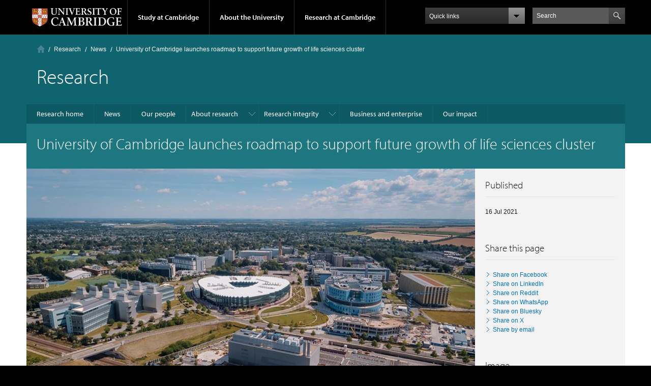

--- FILE ---
content_type: text/html; charset=utf-8
request_url: https://www.cam.ac.uk/research/news/university-of-cambridge-launches-roadmap-to-support-future-growth-of-life-sciences-cluster
body_size: 26278
content:
<!DOCTYPE html>
<!--[if IEMobile 7]><html class="iem7"  lang="en" dir="ltr"><![endif]-->
<!--[if lte IE 6]><html class="lt-ie9 lt-ie8 lt-ie7"  lang="en" dir="ltr"><![endif]-->
<!--[if (IE 7)&(!IEMobile)]><html class="lt-ie9 lt-ie8"  lang="en" dir="ltr"><![endif]-->
<!--[if IE 8]><html class="lt-ie9"  lang="en" dir="ltr"><![endif]-->
<!--[if (gte IE 9)|(gt IEMobile 7)]><!--><html  lang="en" dir="ltr" prefix="fb: https://ogp.me/ns/fb# og: https://ogp.me/ns#"><!--<![endif]-->

<head profile="http://www.w3.org/1999/xhtml/vocab">
  <meta charset="utf-8" /><script type="text/javascript">(window.NREUM||(NREUM={})).init={ajax:{deny_list:["bam.nr-data.net"]},feature_flags:["soft_nav"]};(window.NREUM||(NREUM={})).loader_config={licenseKey:"NRJS-a197aaefa4068c388b6",applicationID:"1555785413",browserID:"1589004741"};;/*! For license information please see nr-loader-rum-1.308.0.min.js.LICENSE.txt */
(()=>{var e,t,r={163:(e,t,r)=>{"use strict";r.d(t,{j:()=>E});var n=r(384),i=r(1741);var a=r(2555);r(860).K7.genericEvents;const s="experimental.resources",o="register",c=e=>{if(!e||"string"!=typeof e)return!1;try{document.createDocumentFragment().querySelector(e)}catch{return!1}return!0};var d=r(2614),u=r(944),l=r(8122);const f="[data-nr-mask]",g=e=>(0,l.a)(e,(()=>{const e={feature_flags:[],experimental:{allow_registered_children:!1,resources:!1},mask_selector:"*",block_selector:"[data-nr-block]",mask_input_options:{color:!1,date:!1,"datetime-local":!1,email:!1,month:!1,number:!1,range:!1,search:!1,tel:!1,text:!1,time:!1,url:!1,week:!1,textarea:!1,select:!1,password:!0}};return{ajax:{deny_list:void 0,block_internal:!0,enabled:!0,autoStart:!0},api:{get allow_registered_children(){return e.feature_flags.includes(o)||e.experimental.allow_registered_children},set allow_registered_children(t){e.experimental.allow_registered_children=t},duplicate_registered_data:!1},browser_consent_mode:{enabled:!1},distributed_tracing:{enabled:void 0,exclude_newrelic_header:void 0,cors_use_newrelic_header:void 0,cors_use_tracecontext_headers:void 0,allowed_origins:void 0},get feature_flags(){return e.feature_flags},set feature_flags(t){e.feature_flags=t},generic_events:{enabled:!0,autoStart:!0},harvest:{interval:30},jserrors:{enabled:!0,autoStart:!0},logging:{enabled:!0,autoStart:!0},metrics:{enabled:!0,autoStart:!0},obfuscate:void 0,page_action:{enabled:!0},page_view_event:{enabled:!0,autoStart:!0},page_view_timing:{enabled:!0,autoStart:!0},performance:{capture_marks:!1,capture_measures:!1,capture_detail:!0,resources:{get enabled(){return e.feature_flags.includes(s)||e.experimental.resources},set enabled(t){e.experimental.resources=t},asset_types:[],first_party_domains:[],ignore_newrelic:!0}},privacy:{cookies_enabled:!0},proxy:{assets:void 0,beacon:void 0},session:{expiresMs:d.wk,inactiveMs:d.BB},session_replay:{autoStart:!0,enabled:!1,preload:!1,sampling_rate:10,error_sampling_rate:100,collect_fonts:!1,inline_images:!1,fix_stylesheets:!0,mask_all_inputs:!0,get mask_text_selector(){return e.mask_selector},set mask_text_selector(t){c(t)?e.mask_selector="".concat(t,",").concat(f):""===t||null===t?e.mask_selector=f:(0,u.R)(5,t)},get block_class(){return"nr-block"},get ignore_class(){return"nr-ignore"},get mask_text_class(){return"nr-mask"},get block_selector(){return e.block_selector},set block_selector(t){c(t)?e.block_selector+=",".concat(t):""!==t&&(0,u.R)(6,t)},get mask_input_options(){return e.mask_input_options},set mask_input_options(t){t&&"object"==typeof t?e.mask_input_options={...t,password:!0}:(0,u.R)(7,t)}},session_trace:{enabled:!0,autoStart:!0},soft_navigations:{enabled:!0,autoStart:!0},spa:{enabled:!0,autoStart:!0},ssl:void 0,user_actions:{enabled:!0,elementAttributes:["id","className","tagName","type"]}}})());var p=r(6154),m=r(9324);let h=0;const v={buildEnv:m.F3,distMethod:m.Xs,version:m.xv,originTime:p.WN},b={consented:!1},y={appMetadata:{},get consented(){return this.session?.state?.consent||b.consented},set consented(e){b.consented=e},customTransaction:void 0,denyList:void 0,disabled:!1,harvester:void 0,isolatedBacklog:!1,isRecording:!1,loaderType:void 0,maxBytes:3e4,obfuscator:void 0,onerror:void 0,ptid:void 0,releaseIds:{},session:void 0,timeKeeper:void 0,registeredEntities:[],jsAttributesMetadata:{bytes:0},get harvestCount(){return++h}},_=e=>{const t=(0,l.a)(e,y),r=Object.keys(v).reduce((e,t)=>(e[t]={value:v[t],writable:!1,configurable:!0,enumerable:!0},e),{});return Object.defineProperties(t,r)};var w=r(5701);const x=e=>{const t=e.startsWith("http");e+="/",r.p=t?e:"https://"+e};var R=r(7836),k=r(3241);const A={accountID:void 0,trustKey:void 0,agentID:void 0,licenseKey:void 0,applicationID:void 0,xpid:void 0},S=e=>(0,l.a)(e,A),T=new Set;function E(e,t={},r,s){let{init:o,info:c,loader_config:d,runtime:u={},exposed:l=!0}=t;if(!c){const e=(0,n.pV)();o=e.init,c=e.info,d=e.loader_config}e.init=g(o||{}),e.loader_config=S(d||{}),c.jsAttributes??={},p.bv&&(c.jsAttributes.isWorker=!0),e.info=(0,a.D)(c);const f=e.init,m=[c.beacon,c.errorBeacon];T.has(e.agentIdentifier)||(f.proxy.assets&&(x(f.proxy.assets),m.push(f.proxy.assets)),f.proxy.beacon&&m.push(f.proxy.beacon),e.beacons=[...m],function(e){const t=(0,n.pV)();Object.getOwnPropertyNames(i.W.prototype).forEach(r=>{const n=i.W.prototype[r];if("function"!=typeof n||"constructor"===n)return;let a=t[r];e[r]&&!1!==e.exposed&&"micro-agent"!==e.runtime?.loaderType&&(t[r]=(...t)=>{const n=e[r](...t);return a?a(...t):n})})}(e),(0,n.US)("activatedFeatures",w.B)),u.denyList=[...f.ajax.deny_list||[],...f.ajax.block_internal?m:[]],u.ptid=e.agentIdentifier,u.loaderType=r,e.runtime=_(u),T.has(e.agentIdentifier)||(e.ee=R.ee.get(e.agentIdentifier),e.exposed=l,(0,k.W)({agentIdentifier:e.agentIdentifier,drained:!!w.B?.[e.agentIdentifier],type:"lifecycle",name:"initialize",feature:void 0,data:e.config})),T.add(e.agentIdentifier)}},384:(e,t,r)=>{"use strict";r.d(t,{NT:()=>s,US:()=>u,Zm:()=>o,bQ:()=>d,dV:()=>c,pV:()=>l});var n=r(6154),i=r(1863),a=r(1910);const s={beacon:"bam.nr-data.net",errorBeacon:"bam.nr-data.net"};function o(){return n.gm.NREUM||(n.gm.NREUM={}),void 0===n.gm.newrelic&&(n.gm.newrelic=n.gm.NREUM),n.gm.NREUM}function c(){let e=o();return e.o||(e.o={ST:n.gm.setTimeout,SI:n.gm.setImmediate||n.gm.setInterval,CT:n.gm.clearTimeout,XHR:n.gm.XMLHttpRequest,REQ:n.gm.Request,EV:n.gm.Event,PR:n.gm.Promise,MO:n.gm.MutationObserver,FETCH:n.gm.fetch,WS:n.gm.WebSocket},(0,a.i)(...Object.values(e.o))),e}function d(e,t){let r=o();r.initializedAgents??={},t.initializedAt={ms:(0,i.t)(),date:new Date},r.initializedAgents[e]=t}function u(e,t){o()[e]=t}function l(){return function(){let e=o();const t=e.info||{};e.info={beacon:s.beacon,errorBeacon:s.errorBeacon,...t}}(),function(){let e=o();const t=e.init||{};e.init={...t}}(),c(),function(){let e=o();const t=e.loader_config||{};e.loader_config={...t}}(),o()}},782:(e,t,r)=>{"use strict";r.d(t,{T:()=>n});const n=r(860).K7.pageViewTiming},860:(e,t,r)=>{"use strict";r.d(t,{$J:()=>u,K7:()=>c,P3:()=>d,XX:()=>i,Yy:()=>o,df:()=>a,qY:()=>n,v4:()=>s});const n="events",i="jserrors",a="browser/blobs",s="rum",o="browser/logs",c={ajax:"ajax",genericEvents:"generic_events",jserrors:i,logging:"logging",metrics:"metrics",pageAction:"page_action",pageViewEvent:"page_view_event",pageViewTiming:"page_view_timing",sessionReplay:"session_replay",sessionTrace:"session_trace",softNav:"soft_navigations",spa:"spa"},d={[c.pageViewEvent]:1,[c.pageViewTiming]:2,[c.metrics]:3,[c.jserrors]:4,[c.spa]:5,[c.ajax]:6,[c.sessionTrace]:7,[c.softNav]:8,[c.sessionReplay]:9,[c.logging]:10,[c.genericEvents]:11},u={[c.pageViewEvent]:s,[c.pageViewTiming]:n,[c.ajax]:n,[c.spa]:n,[c.softNav]:n,[c.metrics]:i,[c.jserrors]:i,[c.sessionTrace]:a,[c.sessionReplay]:a,[c.logging]:o,[c.genericEvents]:"ins"}},944:(e,t,r)=>{"use strict";r.d(t,{R:()=>i});var n=r(3241);function i(e,t){"function"==typeof console.debug&&(console.debug("New Relic Warning: https://github.com/newrelic/newrelic-browser-agent/blob/main/docs/warning-codes.md#".concat(e),t),(0,n.W)({agentIdentifier:null,drained:null,type:"data",name:"warn",feature:"warn",data:{code:e,secondary:t}}))}},1687:(e,t,r)=>{"use strict";r.d(t,{Ak:()=>d,Ze:()=>f,x3:()=>u});var n=r(3241),i=r(7836),a=r(3606),s=r(860),o=r(2646);const c={};function d(e,t){const r={staged:!1,priority:s.P3[t]||0};l(e),c[e].get(t)||c[e].set(t,r)}function u(e,t){e&&c[e]&&(c[e].get(t)&&c[e].delete(t),p(e,t,!1),c[e].size&&g(e))}function l(e){if(!e)throw new Error("agentIdentifier required");c[e]||(c[e]=new Map)}function f(e="",t="feature",r=!1){if(l(e),!e||!c[e].get(t)||r)return p(e,t);c[e].get(t).staged=!0,g(e)}function g(e){const t=Array.from(c[e]);t.every(([e,t])=>t.staged)&&(t.sort((e,t)=>e[1].priority-t[1].priority),t.forEach(([t])=>{c[e].delete(t),p(e,t)}))}function p(e,t,r=!0){const s=e?i.ee.get(e):i.ee,c=a.i.handlers;if(!s.aborted&&s.backlog&&c){if((0,n.W)({agentIdentifier:e,type:"lifecycle",name:"drain",feature:t}),r){const e=s.backlog[t],r=c[t];if(r){for(let t=0;e&&t<e.length;++t)m(e[t],r);Object.entries(r).forEach(([e,t])=>{Object.values(t||{}).forEach(t=>{t[0]?.on&&t[0]?.context()instanceof o.y&&t[0].on(e,t[1])})})}}s.isolatedBacklog||delete c[t],s.backlog[t]=null,s.emit("drain-"+t,[])}}function m(e,t){var r=e[1];Object.values(t[r]||{}).forEach(t=>{var r=e[0];if(t[0]===r){var n=t[1],i=e[3],a=e[2];n.apply(i,a)}})}},1738:(e,t,r)=>{"use strict";r.d(t,{U:()=>g,Y:()=>f});var n=r(3241),i=r(9908),a=r(1863),s=r(944),o=r(5701),c=r(3969),d=r(8362),u=r(860),l=r(4261);function f(e,t,r,a){const f=a||r;!f||f[e]&&f[e]!==d.d.prototype[e]||(f[e]=function(){(0,i.p)(c.xV,["API/"+e+"/called"],void 0,u.K7.metrics,r.ee),(0,n.W)({agentIdentifier:r.agentIdentifier,drained:!!o.B?.[r.agentIdentifier],type:"data",name:"api",feature:l.Pl+e,data:{}});try{return t.apply(this,arguments)}catch(e){(0,s.R)(23,e)}})}function g(e,t,r,n,s){const o=e.info;null===r?delete o.jsAttributes[t]:o.jsAttributes[t]=r,(s||null===r)&&(0,i.p)(l.Pl+n,[(0,a.t)(),t,r],void 0,"session",e.ee)}},1741:(e,t,r)=>{"use strict";r.d(t,{W:()=>a});var n=r(944),i=r(4261);class a{#e(e,...t){if(this[e]!==a.prototype[e])return this[e](...t);(0,n.R)(35,e)}addPageAction(e,t){return this.#e(i.hG,e,t)}register(e){return this.#e(i.eY,e)}recordCustomEvent(e,t){return this.#e(i.fF,e,t)}setPageViewName(e,t){return this.#e(i.Fw,e,t)}setCustomAttribute(e,t,r){return this.#e(i.cD,e,t,r)}noticeError(e,t){return this.#e(i.o5,e,t)}setUserId(e,t=!1){return this.#e(i.Dl,e,t)}setApplicationVersion(e){return this.#e(i.nb,e)}setErrorHandler(e){return this.#e(i.bt,e)}addRelease(e,t){return this.#e(i.k6,e,t)}log(e,t){return this.#e(i.$9,e,t)}start(){return this.#e(i.d3)}finished(e){return this.#e(i.BL,e)}recordReplay(){return this.#e(i.CH)}pauseReplay(){return this.#e(i.Tb)}addToTrace(e){return this.#e(i.U2,e)}setCurrentRouteName(e){return this.#e(i.PA,e)}interaction(e){return this.#e(i.dT,e)}wrapLogger(e,t,r){return this.#e(i.Wb,e,t,r)}measure(e,t){return this.#e(i.V1,e,t)}consent(e){return this.#e(i.Pv,e)}}},1863:(e,t,r)=>{"use strict";function n(){return Math.floor(performance.now())}r.d(t,{t:()=>n})},1910:(e,t,r)=>{"use strict";r.d(t,{i:()=>a});var n=r(944);const i=new Map;function a(...e){return e.every(e=>{if(i.has(e))return i.get(e);const t="function"==typeof e?e.toString():"",r=t.includes("[native code]"),a=t.includes("nrWrapper");return r||a||(0,n.R)(64,e?.name||t),i.set(e,r),r})}},2555:(e,t,r)=>{"use strict";r.d(t,{D:()=>o,f:()=>s});var n=r(384),i=r(8122);const a={beacon:n.NT.beacon,errorBeacon:n.NT.errorBeacon,licenseKey:void 0,applicationID:void 0,sa:void 0,queueTime:void 0,applicationTime:void 0,ttGuid:void 0,user:void 0,account:void 0,product:void 0,extra:void 0,jsAttributes:{},userAttributes:void 0,atts:void 0,transactionName:void 0,tNamePlain:void 0};function s(e){try{return!!e.licenseKey&&!!e.errorBeacon&&!!e.applicationID}catch(e){return!1}}const o=e=>(0,i.a)(e,a)},2614:(e,t,r)=>{"use strict";r.d(t,{BB:()=>s,H3:()=>n,g:()=>d,iL:()=>c,tS:()=>o,uh:()=>i,wk:()=>a});const n="NRBA",i="SESSION",a=144e5,s=18e5,o={STARTED:"session-started",PAUSE:"session-pause",RESET:"session-reset",RESUME:"session-resume",UPDATE:"session-update"},c={SAME_TAB:"same-tab",CROSS_TAB:"cross-tab"},d={OFF:0,FULL:1,ERROR:2}},2646:(e,t,r)=>{"use strict";r.d(t,{y:()=>n});class n{constructor(e){this.contextId=e}}},2843:(e,t,r)=>{"use strict";r.d(t,{G:()=>a,u:()=>i});var n=r(3878);function i(e,t=!1,r,i){(0,n.DD)("visibilitychange",function(){if(t)return void("hidden"===document.visibilityState&&e());e(document.visibilityState)},r,i)}function a(e,t,r){(0,n.sp)("pagehide",e,t,r)}},3241:(e,t,r)=>{"use strict";r.d(t,{W:()=>a});var n=r(6154);const i="newrelic";function a(e={}){try{n.gm.dispatchEvent(new CustomEvent(i,{detail:e}))}catch(e){}}},3606:(e,t,r)=>{"use strict";r.d(t,{i:()=>a});var n=r(9908);a.on=s;var i=a.handlers={};function a(e,t,r,a){s(a||n.d,i,e,t,r)}function s(e,t,r,i,a){a||(a="feature"),e||(e=n.d);var s=t[a]=t[a]||{};(s[r]=s[r]||[]).push([e,i])}},3878:(e,t,r)=>{"use strict";function n(e,t){return{capture:e,passive:!1,signal:t}}function i(e,t,r=!1,i){window.addEventListener(e,t,n(r,i))}function a(e,t,r=!1,i){document.addEventListener(e,t,n(r,i))}r.d(t,{DD:()=>a,jT:()=>n,sp:()=>i})},3969:(e,t,r)=>{"use strict";r.d(t,{TZ:()=>n,XG:()=>o,rs:()=>i,xV:()=>s,z_:()=>a});const n=r(860).K7.metrics,i="sm",a="cm",s="storeSupportabilityMetrics",o="storeEventMetrics"},4234:(e,t,r)=>{"use strict";r.d(t,{W:()=>a});var n=r(7836),i=r(1687);class a{constructor(e,t){this.agentIdentifier=e,this.ee=n.ee.get(e),this.featureName=t,this.blocked=!1}deregisterDrain(){(0,i.x3)(this.agentIdentifier,this.featureName)}}},4261:(e,t,r)=>{"use strict";r.d(t,{$9:()=>d,BL:()=>o,CH:()=>g,Dl:()=>_,Fw:()=>y,PA:()=>h,Pl:()=>n,Pv:()=>k,Tb:()=>l,U2:()=>a,V1:()=>R,Wb:()=>x,bt:()=>b,cD:()=>v,d3:()=>w,dT:()=>c,eY:()=>p,fF:()=>f,hG:()=>i,k6:()=>s,nb:()=>m,o5:()=>u});const n="api-",i="addPageAction",a="addToTrace",s="addRelease",o="finished",c="interaction",d="log",u="noticeError",l="pauseReplay",f="recordCustomEvent",g="recordReplay",p="register",m="setApplicationVersion",h="setCurrentRouteName",v="setCustomAttribute",b="setErrorHandler",y="setPageViewName",_="setUserId",w="start",x="wrapLogger",R="measure",k="consent"},5289:(e,t,r)=>{"use strict";r.d(t,{GG:()=>s,Qr:()=>c,sB:()=>o});var n=r(3878),i=r(6389);function a(){return"undefined"==typeof document||"complete"===document.readyState}function s(e,t){if(a())return e();const r=(0,i.J)(e),s=setInterval(()=>{a()&&(clearInterval(s),r())},500);(0,n.sp)("load",r,t)}function o(e){if(a())return e();(0,n.DD)("DOMContentLoaded",e)}function c(e){if(a())return e();(0,n.sp)("popstate",e)}},5607:(e,t,r)=>{"use strict";r.d(t,{W:()=>n});const n=(0,r(9566).bz)()},5701:(e,t,r)=>{"use strict";r.d(t,{B:()=>a,t:()=>s});var n=r(3241);const i=new Set,a={};function s(e,t){const r=t.agentIdentifier;a[r]??={},e&&"object"==typeof e&&(i.has(r)||(t.ee.emit("rumresp",[e]),a[r]=e,i.add(r),(0,n.W)({agentIdentifier:r,loaded:!0,drained:!0,type:"lifecycle",name:"load",feature:void 0,data:e})))}},6154:(e,t,r)=>{"use strict";r.d(t,{OF:()=>c,RI:()=>i,WN:()=>u,bv:()=>a,eN:()=>l,gm:()=>s,mw:()=>o,sb:()=>d});var n=r(1863);const i="undefined"!=typeof window&&!!window.document,a="undefined"!=typeof WorkerGlobalScope&&("undefined"!=typeof self&&self instanceof WorkerGlobalScope&&self.navigator instanceof WorkerNavigator||"undefined"!=typeof globalThis&&globalThis instanceof WorkerGlobalScope&&globalThis.navigator instanceof WorkerNavigator),s=i?window:"undefined"!=typeof WorkerGlobalScope&&("undefined"!=typeof self&&self instanceof WorkerGlobalScope&&self||"undefined"!=typeof globalThis&&globalThis instanceof WorkerGlobalScope&&globalThis),o=Boolean("hidden"===s?.document?.visibilityState),c=/iPad|iPhone|iPod/.test(s.navigator?.userAgent),d=c&&"undefined"==typeof SharedWorker,u=((()=>{const e=s.navigator?.userAgent?.match(/Firefox[/\s](\d+\.\d+)/);Array.isArray(e)&&e.length>=2&&e[1]})(),Date.now()-(0,n.t)()),l=()=>"undefined"!=typeof PerformanceNavigationTiming&&s?.performance?.getEntriesByType("navigation")?.[0]?.responseStart},6389:(e,t,r)=>{"use strict";function n(e,t=500,r={}){const n=r?.leading||!1;let i;return(...r)=>{n&&void 0===i&&(e.apply(this,r),i=setTimeout(()=>{i=clearTimeout(i)},t)),n||(clearTimeout(i),i=setTimeout(()=>{e.apply(this,r)},t))}}function i(e){let t=!1;return(...r)=>{t||(t=!0,e.apply(this,r))}}r.d(t,{J:()=>i,s:()=>n})},6630:(e,t,r)=>{"use strict";r.d(t,{T:()=>n});const n=r(860).K7.pageViewEvent},7699:(e,t,r)=>{"use strict";r.d(t,{It:()=>a,KC:()=>o,No:()=>i,qh:()=>s});var n=r(860);const i=16e3,a=1e6,s="SESSION_ERROR",o={[n.K7.logging]:!0,[n.K7.genericEvents]:!1,[n.K7.jserrors]:!1,[n.K7.ajax]:!1}},7836:(e,t,r)=>{"use strict";r.d(t,{P:()=>o,ee:()=>c});var n=r(384),i=r(8990),a=r(2646),s=r(5607);const o="nr@context:".concat(s.W),c=function e(t,r){var n={},s={},u={},l=!1;try{l=16===r.length&&d.initializedAgents?.[r]?.runtime.isolatedBacklog}catch(e){}var f={on:p,addEventListener:p,removeEventListener:function(e,t){var r=n[e];if(!r)return;for(var i=0;i<r.length;i++)r[i]===t&&r.splice(i,1)},emit:function(e,r,n,i,a){!1!==a&&(a=!0);if(c.aborted&&!i)return;t&&a&&t.emit(e,r,n);var o=g(n);m(e).forEach(e=>{e.apply(o,r)});var d=v()[s[e]];d&&d.push([f,e,r,o]);return o},get:h,listeners:m,context:g,buffer:function(e,t){const r=v();if(t=t||"feature",f.aborted)return;Object.entries(e||{}).forEach(([e,n])=>{s[n]=t,t in r||(r[t]=[])})},abort:function(){f._aborted=!0,Object.keys(f.backlog).forEach(e=>{delete f.backlog[e]})},isBuffering:function(e){return!!v()[s[e]]},debugId:r,backlog:l?{}:t&&"object"==typeof t.backlog?t.backlog:{},isolatedBacklog:l};return Object.defineProperty(f,"aborted",{get:()=>{let e=f._aborted||!1;return e||(t&&(e=t.aborted),e)}}),f;function g(e){return e&&e instanceof a.y?e:e?(0,i.I)(e,o,()=>new a.y(o)):new a.y(o)}function p(e,t){n[e]=m(e).concat(t)}function m(e){return n[e]||[]}function h(t){return u[t]=u[t]||e(f,t)}function v(){return f.backlog}}(void 0,"globalEE"),d=(0,n.Zm)();d.ee||(d.ee=c)},8122:(e,t,r)=>{"use strict";r.d(t,{a:()=>i});var n=r(944);function i(e,t){try{if(!e||"object"!=typeof e)return(0,n.R)(3);if(!t||"object"!=typeof t)return(0,n.R)(4);const r=Object.create(Object.getPrototypeOf(t),Object.getOwnPropertyDescriptors(t)),a=0===Object.keys(r).length?e:r;for(let s in a)if(void 0!==e[s])try{if(null===e[s]){r[s]=null;continue}Array.isArray(e[s])&&Array.isArray(t[s])?r[s]=Array.from(new Set([...e[s],...t[s]])):"object"==typeof e[s]&&"object"==typeof t[s]?r[s]=i(e[s],t[s]):r[s]=e[s]}catch(e){r[s]||(0,n.R)(1,e)}return r}catch(e){(0,n.R)(2,e)}}},8362:(e,t,r)=>{"use strict";r.d(t,{d:()=>a});var n=r(9566),i=r(1741);class a extends i.W{agentIdentifier=(0,n.LA)(16)}},8374:(e,t,r)=>{r.nc=(()=>{try{return document?.currentScript?.nonce}catch(e){}return""})()},8990:(e,t,r)=>{"use strict";r.d(t,{I:()=>i});var n=Object.prototype.hasOwnProperty;function i(e,t,r){if(n.call(e,t))return e[t];var i=r();if(Object.defineProperty&&Object.keys)try{return Object.defineProperty(e,t,{value:i,writable:!0,enumerable:!1}),i}catch(e){}return e[t]=i,i}},9324:(e,t,r)=>{"use strict";r.d(t,{F3:()=>i,Xs:()=>a,xv:()=>n});const n="1.308.0",i="PROD",a="CDN"},9566:(e,t,r)=>{"use strict";r.d(t,{LA:()=>o,bz:()=>s});var n=r(6154);const i="xxxxxxxx-xxxx-4xxx-yxxx-xxxxxxxxxxxx";function a(e,t){return e?15&e[t]:16*Math.random()|0}function s(){const e=n.gm?.crypto||n.gm?.msCrypto;let t,r=0;return e&&e.getRandomValues&&(t=e.getRandomValues(new Uint8Array(30))),i.split("").map(e=>"x"===e?a(t,r++).toString(16):"y"===e?(3&a()|8).toString(16):e).join("")}function o(e){const t=n.gm?.crypto||n.gm?.msCrypto;let r,i=0;t&&t.getRandomValues&&(r=t.getRandomValues(new Uint8Array(e)));const s=[];for(var o=0;o<e;o++)s.push(a(r,i++).toString(16));return s.join("")}},9908:(e,t,r)=>{"use strict";r.d(t,{d:()=>n,p:()=>i});var n=r(7836).ee.get("handle");function i(e,t,r,i,a){a?(a.buffer([e],i),a.emit(e,t,r)):(n.buffer([e],i),n.emit(e,t,r))}}},n={};function i(e){var t=n[e];if(void 0!==t)return t.exports;var a=n[e]={exports:{}};return r[e](a,a.exports,i),a.exports}i.m=r,i.d=(e,t)=>{for(var r in t)i.o(t,r)&&!i.o(e,r)&&Object.defineProperty(e,r,{enumerable:!0,get:t[r]})},i.f={},i.e=e=>Promise.all(Object.keys(i.f).reduce((t,r)=>(i.f[r](e,t),t),[])),i.u=e=>"nr-rum-1.308.0.min.js",i.o=(e,t)=>Object.prototype.hasOwnProperty.call(e,t),e={},t="NRBA-1.308.0.PROD:",i.l=(r,n,a,s)=>{if(e[r])e[r].push(n);else{var o,c;if(void 0!==a)for(var d=document.getElementsByTagName("script"),u=0;u<d.length;u++){var l=d[u];if(l.getAttribute("src")==r||l.getAttribute("data-webpack")==t+a){o=l;break}}if(!o){c=!0;var f={296:"sha512-+MIMDsOcckGXa1EdWHqFNv7P+JUkd5kQwCBr3KE6uCvnsBNUrdSt4a/3/L4j4TxtnaMNjHpza2/erNQbpacJQA=="};(o=document.createElement("script")).charset="utf-8",i.nc&&o.setAttribute("nonce",i.nc),o.setAttribute("data-webpack",t+a),o.src=r,0!==o.src.indexOf(window.location.origin+"/")&&(o.crossOrigin="anonymous"),f[s]&&(o.integrity=f[s])}e[r]=[n];var g=(t,n)=>{o.onerror=o.onload=null,clearTimeout(p);var i=e[r];if(delete e[r],o.parentNode&&o.parentNode.removeChild(o),i&&i.forEach(e=>e(n)),t)return t(n)},p=setTimeout(g.bind(null,void 0,{type:"timeout",target:o}),12e4);o.onerror=g.bind(null,o.onerror),o.onload=g.bind(null,o.onload),c&&document.head.appendChild(o)}},i.r=e=>{"undefined"!=typeof Symbol&&Symbol.toStringTag&&Object.defineProperty(e,Symbol.toStringTag,{value:"Module"}),Object.defineProperty(e,"__esModule",{value:!0})},i.p="https://js-agent.newrelic.com/",(()=>{var e={374:0,840:0};i.f.j=(t,r)=>{var n=i.o(e,t)?e[t]:void 0;if(0!==n)if(n)r.push(n[2]);else{var a=new Promise((r,i)=>n=e[t]=[r,i]);r.push(n[2]=a);var s=i.p+i.u(t),o=new Error;i.l(s,r=>{if(i.o(e,t)&&(0!==(n=e[t])&&(e[t]=void 0),n)){var a=r&&("load"===r.type?"missing":r.type),s=r&&r.target&&r.target.src;o.message="Loading chunk "+t+" failed: ("+a+": "+s+")",o.name="ChunkLoadError",o.type=a,o.request=s,n[1](o)}},"chunk-"+t,t)}};var t=(t,r)=>{var n,a,[s,o,c]=r,d=0;if(s.some(t=>0!==e[t])){for(n in o)i.o(o,n)&&(i.m[n]=o[n]);if(c)c(i)}for(t&&t(r);d<s.length;d++)a=s[d],i.o(e,a)&&e[a]&&e[a][0](),e[a]=0},r=self["webpackChunk:NRBA-1.308.0.PROD"]=self["webpackChunk:NRBA-1.308.0.PROD"]||[];r.forEach(t.bind(null,0)),r.push=t.bind(null,r.push.bind(r))})(),(()=>{"use strict";i(8374);var e=i(8362),t=i(860);const r=Object.values(t.K7);var n=i(163);var a=i(9908),s=i(1863),o=i(4261),c=i(1738);var d=i(1687),u=i(4234),l=i(5289),f=i(6154),g=i(944),p=i(384);const m=e=>f.RI&&!0===e?.privacy.cookies_enabled;function h(e){return!!(0,p.dV)().o.MO&&m(e)&&!0===e?.session_trace.enabled}var v=i(6389),b=i(7699);class y extends u.W{constructor(e,t){super(e.agentIdentifier,t),this.agentRef=e,this.abortHandler=void 0,this.featAggregate=void 0,this.loadedSuccessfully=void 0,this.onAggregateImported=new Promise(e=>{this.loadedSuccessfully=e}),this.deferred=Promise.resolve(),!1===e.init[this.featureName].autoStart?this.deferred=new Promise((t,r)=>{this.ee.on("manual-start-all",(0,v.J)(()=>{(0,d.Ak)(e.agentIdentifier,this.featureName),t()}))}):(0,d.Ak)(e.agentIdentifier,t)}importAggregator(e,t,r={}){if(this.featAggregate)return;const n=async()=>{let n;await this.deferred;try{if(m(e.init)){const{setupAgentSession:t}=await i.e(296).then(i.bind(i,3305));n=t(e)}}catch(e){(0,g.R)(20,e),this.ee.emit("internal-error",[e]),(0,a.p)(b.qh,[e],void 0,this.featureName,this.ee)}try{if(!this.#t(this.featureName,n,e.init))return(0,d.Ze)(this.agentIdentifier,this.featureName),void this.loadedSuccessfully(!1);const{Aggregate:i}=await t();this.featAggregate=new i(e,r),e.runtime.harvester.initializedAggregates.push(this.featAggregate),this.loadedSuccessfully(!0)}catch(e){(0,g.R)(34,e),this.abortHandler?.(),(0,d.Ze)(this.agentIdentifier,this.featureName,!0),this.loadedSuccessfully(!1),this.ee&&this.ee.abort()}};f.RI?(0,l.GG)(()=>n(),!0):n()}#t(e,r,n){if(this.blocked)return!1;switch(e){case t.K7.sessionReplay:return h(n)&&!!r;case t.K7.sessionTrace:return!!r;default:return!0}}}var _=i(6630),w=i(2614),x=i(3241);class R extends y{static featureName=_.T;constructor(e){var t;super(e,_.T),this.setupInspectionEvents(e.agentIdentifier),t=e,(0,c.Y)(o.Fw,function(e,r){"string"==typeof e&&("/"!==e.charAt(0)&&(e="/"+e),t.runtime.customTransaction=(r||"http://custom.transaction")+e,(0,a.p)(o.Pl+o.Fw,[(0,s.t)()],void 0,void 0,t.ee))},t),this.importAggregator(e,()=>i.e(296).then(i.bind(i,3943)))}setupInspectionEvents(e){const t=(t,r)=>{t&&(0,x.W)({agentIdentifier:e,timeStamp:t.timeStamp,loaded:"complete"===t.target.readyState,type:"window",name:r,data:t.target.location+""})};(0,l.sB)(e=>{t(e,"DOMContentLoaded")}),(0,l.GG)(e=>{t(e,"load")}),(0,l.Qr)(e=>{t(e,"navigate")}),this.ee.on(w.tS.UPDATE,(t,r)=>{(0,x.W)({agentIdentifier:e,type:"lifecycle",name:"session",data:r})})}}class k extends e.d{constructor(e){var t;(super(),f.gm)?(this.features={},(0,p.bQ)(this.agentIdentifier,this),this.desiredFeatures=new Set(e.features||[]),this.desiredFeatures.add(R),(0,n.j)(this,e,e.loaderType||"agent"),t=this,(0,c.Y)(o.cD,function(e,r,n=!1){if("string"==typeof e){if(["string","number","boolean"].includes(typeof r)||null===r)return(0,c.U)(t,e,r,o.cD,n);(0,g.R)(40,typeof r)}else(0,g.R)(39,typeof e)},t),function(e){(0,c.Y)(o.Dl,function(t,r=!1){if("string"!=typeof t&&null!==t)return void(0,g.R)(41,typeof t);const n=e.info.jsAttributes["enduser.id"];r&&null!=n&&n!==t?(0,a.p)(o.Pl+"setUserIdAndResetSession",[t],void 0,"session",e.ee):(0,c.U)(e,"enduser.id",t,o.Dl,!0)},e)}(this),function(e){(0,c.Y)(o.nb,function(t){if("string"==typeof t||null===t)return(0,c.U)(e,"application.version",t,o.nb,!1);(0,g.R)(42,typeof t)},e)}(this),function(e){(0,c.Y)(o.d3,function(){e.ee.emit("manual-start-all")},e)}(this),function(e){(0,c.Y)(o.Pv,function(t=!0){if("boolean"==typeof t){if((0,a.p)(o.Pl+o.Pv,[t],void 0,"session",e.ee),e.runtime.consented=t,t){const t=e.features.page_view_event;t.onAggregateImported.then(e=>{const r=t.featAggregate;e&&!r.sentRum&&r.sendRum()})}}else(0,g.R)(65,typeof t)},e)}(this),this.run()):(0,g.R)(21)}get config(){return{info:this.info,init:this.init,loader_config:this.loader_config,runtime:this.runtime}}get api(){return this}run(){try{const e=function(e){const t={};return r.forEach(r=>{t[r]=!!e[r]?.enabled}),t}(this.init),n=[...this.desiredFeatures];n.sort((e,r)=>t.P3[e.featureName]-t.P3[r.featureName]),n.forEach(r=>{if(!e[r.featureName]&&r.featureName!==t.K7.pageViewEvent)return;if(r.featureName===t.K7.spa)return void(0,g.R)(67);const n=function(e){switch(e){case t.K7.ajax:return[t.K7.jserrors];case t.K7.sessionTrace:return[t.K7.ajax,t.K7.pageViewEvent];case t.K7.sessionReplay:return[t.K7.sessionTrace];case t.K7.pageViewTiming:return[t.K7.pageViewEvent];default:return[]}}(r.featureName).filter(e=>!(e in this.features));n.length>0&&(0,g.R)(36,{targetFeature:r.featureName,missingDependencies:n}),this.features[r.featureName]=new r(this)})}catch(e){(0,g.R)(22,e);for(const e in this.features)this.features[e].abortHandler?.();const t=(0,p.Zm)();delete t.initializedAgents[this.agentIdentifier]?.features,delete this.sharedAggregator;return t.ee.get(this.agentIdentifier).abort(),!1}}}var A=i(2843),S=i(782);class T extends y{static featureName=S.T;constructor(e){super(e,S.T),f.RI&&((0,A.u)(()=>(0,a.p)("docHidden",[(0,s.t)()],void 0,S.T,this.ee),!0),(0,A.G)(()=>(0,a.p)("winPagehide",[(0,s.t)()],void 0,S.T,this.ee)),this.importAggregator(e,()=>i.e(296).then(i.bind(i,2117))))}}var E=i(3969);class I extends y{static featureName=E.TZ;constructor(e){super(e,E.TZ),f.RI&&document.addEventListener("securitypolicyviolation",e=>{(0,a.p)(E.xV,["Generic/CSPViolation/Detected"],void 0,this.featureName,this.ee)}),this.importAggregator(e,()=>i.e(296).then(i.bind(i,9623)))}}new k({features:[R,T,I],loaderType:"lite"})})()})();</script>
<link rel="shortcut icon" href="https://www.cam.ac.uk/sites/default/files/favicon.ico" type="image/vnd.microsoft.icon" />
<link rel="apple-touch-icon" href="https://www.cam.ac.uk/sites/all/themes/cam/apple-touch-icon.png" type="image/png" />
<meta name="description" content="The roadmap sets out a clear plan to create a bridge between two of Cambridge’s historical strengths — biomedical research and cutting-edge technology — and" />
<meta name="keywords" content="Andy Neely, Tony Kouzarides Andy Neely, Tony Kouzarides business, enterprise, Innovation, spotlight on innovation Innovation, spotlight on innovation, enterprise, business Cambridge Biomedical Campus, Maxwell Centre, Milner Therapeutics Institute, School of Clinical Medicine Cambridge Biomedical Campus, School of Clinical Medicine, Milner Therapeutics Institute, Maxwell Centre" />
<meta name="generator" content="Drupal 7 (https://www.drupal.org)" />
<link rel="image_src" href="https://www.cam.ac.uk/sites/default/files/news/research/news/dji0092.jpg" />
<meta name="rights" content="Attribution-NonCommercial-ShareAlike 4.0 International" />
<link rel="canonical" href="https://www.cam.ac.uk/research/news/university-of-cambridge-launches-roadmap-to-support-future-growth-of-life-sciences-cluster" />
<link rel="shortlink" href="https://www.cam.ac.uk/node/225481" />
<meta property="og:site_name" content="University of Cambridge" />
<meta property="og:type" content="article" />
<meta property="og:url" content="https://www.cam.ac.uk/research/news/university-of-cambridge-launches-roadmap-to-support-future-growth-of-life-sciences-cluster" />
<meta property="og:description" content="Connect: Health Tech, the University of Cambridge Enterprise Zone, has today launched a roadmap, ‘Creating a University Enterprise Zone for Cambridge across" />
<meta property="og:title" content="University of Cambridge launches roadmap to support future growth of life sciences cluster" />
<meta property="og:image" content="https://www.cam.ac.uk/sites/default/files/news/research/news/dji0092.jpg" />
<meta property="og:image:alt" content="Cambridge Biomedical Campus" />
<meta name="twitter:card" content="summary_large_image" />
<meta name="twitter:creator" content="@cambridge_uni" />
<meta name="twitter:creator:id" content="33474655" />
<meta name="twitter:title" content="University of Cambridge launches roadmap to support future growth of" />
<meta name="twitter:url" content="https://www.cam.ac.uk/research/news/university-of-cambridge-launches-roadmap-to-support-future-growth-of-life-sciences-cluster" />
<meta name="twitter:description" content="The roadmap sets out a clear plan to create a bridge between two of Cambridge’s historical strengths — biomedical research and cutting-edge technology — and bring these specialisms together to" />
<meta name="twitter:image" content="https://www.cam.ac.uk/sites/default/files/news/research/news/dji0092.jpg" />
<meta name="twitter:image:width" content="590" />
<meta name="twitter:image:height" content="288" />
<meta name="twitter:image:alt" content="Cambridge Biomedical Campus" />
<meta name="dc.date" content="2021-07-16" />
<meta name="date" content="2021-07-16" />
  <title>University of Cambridge launches roadmap to support future growth of life sciences cluster | University of Cambridge</title>
  <script type="text/javascript" src="//use.typekit.com/hyb5bko.js"></script>
  <script type="text/javascript">try{Typekit.load();}catch(e){}</script>
  <script type="text/javascript">  document.documentElement.className += " js";</script>
      <meta name="MobileOptimized" content="width">
    <meta name="HandheldFriendly" content="true">
    <meta name="viewport" content="width=device-width, width=device-width, initial-scale=1.0">
  
  <link type="text/css" rel="stylesheet" href="https://www.cam.ac.uk/sites/default/files/css/css_kShW4RPmRstZ3SpIC-ZvVGNFVAi0WEMuCnI0ZkYIaFw.css" media="all" />
<link type="text/css" rel="stylesheet" href="https://www.cam.ac.uk/sites/default/files/css/css_Y8NEY2YWUfa3u_TPeruukvJY8vHczXKZ3FDQlALbxi8.css" media="all" />
<link type="text/css" rel="stylesheet" href="https://www.cam.ac.uk/sites/default/files/css/css_E6I_hwGVomYfNigmb21NoO7WlcFGiM3YHZxSlX2EaC0.css" media="all" />
<link type="text/css" rel="stylesheet" href="https://www.cam.ac.uk/sites/default/files/css/css_ySnzorJUz641Lkylk5iIU8HtI0WPu5ZrGsKAob44kpM.css" media="all" />
<link type="text/css" rel="stylesheet" href="https://www.cam.ac.uk/sites/default/files/css/css_265A72F7zZG0uxSa0Nb-wW1C8iqBHCGRYEt3UyuhvWQ.css" media="all" />
  <script defer="defer" src="https://www.cam.ac.uk/sites/default/files/google_tag/primary/google_tag.script.js?t97w5f"></script>
<script src="https://www.cam.ac.uk/profiles/cambridge/modules/contrib/jquery_update/replace/jquery/1.12/jquery.min.js?v=1.12.4"></script>
<script src="https://www.cam.ac.uk/misc/jquery-extend-3.4.0.js?v=1.12.4"></script>
<script src="https://www.cam.ac.uk/misc/jquery-html-prefilter-3.5.0-backport.js?v=1.12.4"></script>
<script src="https://www.cam.ac.uk/misc/jquery.once.js?v=1.2"></script>
<script src="https://www.cam.ac.uk/misc/drupal.js?t97w5f"></script>
<script src="https://www.cam.ac.uk/profiles/cambridge/modules/contrib/jquery_update/js/jquery_browser.js?v=0.0.1"></script>
<script src="https://www.cam.ac.uk/profiles/cambridge/modules/contrib/entityreference/js/entityreference.js?t97w5f"></script>
<script src="https://www.cam.ac.uk/sites/all/themes/cam/assets/js/script.js?t97w5f"></script>
<script src="https://www.cam.ac.uk/sites/all/themes/cam/assets/js/modernizr.js?t97w5f"></script>
<script src="https://www.cam.ac.uk/sites/all/themes/cam/assets/js/ios.js?t97w5f"></script>
<script>jQuery.extend(Drupal.settings, {"basePath":"\/","pathPrefix":"","setHasJsCookie":0,"ajaxPageState":{"theme":"cam","theme_token":"201OZg-gEPTvplmAHR1YRecHpuow1qh_m_riJbkZq-o","css":{"modules\/system\/system.base.css":1,"modules\/system\/system.menus.css":1,"modules\/system\/system.messages.css":1,"modules\/system\/system.theme.css":1,"modules\/aggregator\/aggregator.css":1,"profiles\/cambridge\/modules\/contrib\/calendar\/css\/calendar_multiday.css":1,"modules\/field\/theme\/field.css":1,"modules\/node\/node.css":1,"modules\/search\/search.css":1,"modules\/user\/user.css":1,"profiles\/cambridge\/modules\/contrib\/views\/css\/views.css":1,"profiles\/cambridge\/modules\/contrib\/ckeditor\/css\/ckeditor.css":1,"profiles\/cambridge\/modules\/contrib\/media\/modules\/media_wysiwyg\/css\/media_wysiwyg.base.css":1,"profiles\/cambridge\/modules\/contrib\/ctools\/css\/ctools.css":1,"profiles\/cambridge\/modules\/custom\/cambridge_cookie_compliance\/css\/style.css":1,"sites\/all\/themes\/cam\/system.menus.css":1,"sites\/all\/themes\/cam\/assets\/css\/tabs.css":1,"sites\/all\/themes\/cam\/assets\/css\/cam.css":1,"public:\/\/css_injector\/css_injector_2.css":1,"public:\/\/css_injector\/css_injector_12.css":1,"public:\/\/css_injector\/css_injector_41.css":1,"public:\/\/css_injector\/css_injector_71.css":1,"public:\/\/css_injector\/css_injector_81.css":1,"public:\/\/css_injector\/css_injector_121.css":1,"public:\/\/css_injector\/css_injector_144.css":1,"public:\/\/css_injector\/css_injector_145.css":1,"public:\/\/css_injector\/css_injector_147.css":1,"public:\/\/css_injector\/css_injector_152.css":1,"public:\/\/css_injector\/css_injector_153.css":1,"public:\/\/css_injector\/css_injector_154.css":1},"js":{"sites\/default\/files\/js_injector\/js_injector_4.js":1,"https:\/\/www.cam.ac.uk\/sites\/default\/files\/google_tag\/primary\/google_tag.script.js":1,"profiles\/cambridge\/modules\/contrib\/jquery_update\/replace\/jquery\/1.12\/jquery.min.js":1,"misc\/jquery-extend-3.4.0.js":1,"misc\/jquery-html-prefilter-3.5.0-backport.js":1,"misc\/jquery.once.js":1,"misc\/drupal.js":1,"profiles\/cambridge\/modules\/contrib\/jquery_update\/js\/jquery_browser.js":1,"profiles\/cambridge\/modules\/contrib\/entityreference\/js\/entityreference.js":1,"sites\/all\/themes\/cam\/assets\/js\/script.js":1,"sites\/all\/themes\/cam\/assets\/js\/modernizr.js":1,"sites\/all\/themes\/cam\/assets\/js\/ios.js":1}}});</script>
      <!--[if lt IE 9]>
    <script src="/sites/all/themes/zen/js/html5-respond.js"></script>
    <![endif]-->
  </head>
<body class="html not-front not-logged-in one-sidebar sidebar-second page-node page-node- page-node-225481 node-type-news section-research" >
    <div class="region region-page-top">
    <noscript aria-hidden="true"><iframe src="https://www.googletagmanager.com/ns.html?id=GTM-NV99KVN" height="0" width="0" style="display:none;visibility:hidden"></iframe></noscript>
  </div><!-- /.region -->
  <div id="page">
  <!-- HEADER MENU + LOGO + QUICKLINKS + SEARCHBOX -->
  <header id="header" role="banner" class="cam-row cam-global-header">
    <div class="cam-wrap clearfix">
      <div id="global-header-controls" class="cam-header-container cam-column8">
                  <a href="/" title="Home" rel="home" id="logo" class="cam-main-logo"><img width="178px" src="https://www.cam.ac.uk/sites/default/files/logo.png" alt="Home" /></a>
        
        <!--stopindex-->
        <ul class="links cam-unstyled-list cam-horizontal-navigation cam-global-navigation" id="primary-nav"><li class="menu-636 first"><a href="/study-at-cambridge" title="">Study at Cambridge</a></li>
<li class="menu-635"><a href="/about-the-university" title="">About the University</a></li>
<li class="menu-467 last"><a href="/research?ucam-ref=global-header" title="">Research at Cambridge</a></li>
</ul>      </div>
      <div class="cam-column2">
        <div class="cam-quicklinks">
        <ul class="cam-unstyled-list cam-quicklinks-list cam-global-navigation-container column12 clearfix"><li class="menu__item is-leaf first leaf"><a href="https://www.cambridgestudents.cam.ac.uk/?ucam-ref=global-quick-links" title="" class="menu__link">For Cambridge students</a></li>
<li class="menu__item is-leaf leaf"><a href="https://www.cam.ac.uk/for-staff?ucam-ref=global-quick-links" title="" class="menu__link">For staff</a></li>
<li class="menu__item is-leaf leaf"><a href="https://www.alumni.cam.ac.uk?ucam-ref=global-quick-links" title="" class="menu__link">For alumni</a></li>
<li class="menu__item is-leaf leaf"><a href="https://www.research-operations.admin.cam.ac.uk?ucam-ref=global-quick-links" title="" class="menu__link">For our researchers</a></li>
<li class="menu__item is-leaf leaf"><a href="/business-and-enterprise?ucam-ref=global-quick-links" title="" class="menu__link">Business and enterprise</a></li>
<li class="menu__item is-leaf leaf"><a href="/colleges-and-departments?ucam-ref=global-quick-links" title="" class="menu__link">Colleges and Departments</a></li>
<li class="menu__item is-leaf leaf"><a href="https://www.philanthropy.cam.ac.uk?ucam-ref=global-quick-links" title="" class="menu__link">Give to Cambridge</a></li>
<li class="menu__item is-leaf leaf"><a href="https://www.libraries.cam.ac.uk?ucam-ref=global-quick-links" title="" class="menu__link">Libraries</a></li>
<li class="menu__item is-leaf last leaf"><a href="https://www.museums.cam.ac.uk?ucam-ref=global-quick-links" title="" class="menu__link">Museums and collections</a></li>
</ul>        </div>
      </div>
      <div class="cam-column2">
      <form id="site-search-btn" class="cam-site-search" action="//search.cam.ac.uk/web?" method="GET" ><div>
        <div class="container-inline">
         <div class="form-item form-type-textfield form-item-search-block-form">
           <label class="visuallyhidden withcontrast" for="edit-search-block-form--2">Search </label>
           <input onfocus="if (this.value == &#039;Search&#039;) {this.value = &#039;&#039;;}" onblur="if (this.value == &#039;&#039;) {this.value = &#039;Search&#039;;}" type="text" id="edit-search-block-form--2" name="query" value="Search" size="15" maxlength="128" class="form-text" />
         </div>
         <div class="form-actions form-wrapper" id="edit-actions">
           <input type="image" id="edit-submit" alt="Search" name="submit" value="Search" src="/sites/all/themes/cam/assets/images/btn-search-header.png" class="form-submit" /></div>
         </div>
        </div>
       </form>
      </div>
    </div>
  </header>
  <!-- HEADER MENU + LOGO + QUICKLINKS + SEARCHBOX -->
  <!-- RESPONSIVE SEARCHBOX -->
  <div class="cam-row cam-global-header cam-search-drawer">
    <div class="cam-wrap clearfix">
      <form action="//search.cam.ac.uk/web?"  id="site-search-container" class="cam-site-search-form" method="GET">
        <div class="cam-search-form-wrapper clearfix">
          <label for='site-search-mobile-text' class='visuallyhidden'>Search</label>
          <input type="text" id="site-search-mobile-text" placeholder="Search" class="text" name="query">
          <input type="image" alt="Search" src="/sites/all/themes/cam/assets/images/btn-search.png" class="cam-search-submit">
        </div>
      </form>
    </div>
  </div>
  <!-- RESPONSIVE SEARCHBOX -->
  <!-- MEGA MENU + QUICKLINKS FOR RESPONSIVE LAYOUT -->
    <div class="cam-row cam-global-navigation-drawer">
    <div class="cam-wrap clearfix">
      <div class="cam-column12 cam-global-navigation-mobile-list cam-global-navigation-list">      
        <div id="study-at-cambridge" class="cam-global-navigation-outer clearfix">
          <ul class="cam-unstyled-list cam-global-navigation-header-container">
              <li><a href="/study-at-cambridge">Study at Cambridge</a></li>
          </ul>
          <div class="cam-column4">
            <ul class="cam-global-navigation-container cam-unstyled-list cam-global-navigation-secondary-with-children"><li><a href="https://www.undergraduate.study.cam.ac.uk/?ucam-ref=global-header" title="Undergraduate study at the University of Cambridge" class="menu__link">Undergraduate</a><ul class="cam-unstyled-list local-dropdown-menu cam-global-navigation-tertiary"><li><a href="https://www.undergraduate.study.cam.ac.uk/courses?ucam-ref=global-header" title="" class="menu__link">Courses</a></li>
<li><a href="https://www.undergraduate.study.cam.ac.uk/apply?ucam-ref=global-header" title="" class="menu__link">Apply</a></li>
<li><a href="https://www.undergraduate.study.cam.ac.uk/events/cambridge-open-days?ucam-ref=global-header" title="" class="menu__link">Events and open days</a></li>
<li><a href="https://www.undergraduate.study.cam.ac.uk/fees-and-finance?ucam-ref=global-header" title="" class="menu__link">Fees and finance</a></li>
</ul></li>
</ul>          </div>
          <div class="cam-column4">
            <ul class="cam-global-navigation-container cam-unstyled-list cam-global-navigation-secondary-with-children"><li><a href="https://www.postgraduate.study.cam.ac.uk/?ucam-ref=global-header" title="" class="menu__link">Postgraduate</a><ul class="cam-unstyled-list local-dropdown-menu cam-global-navigation-tertiary"><li><a href="https://www.postgraduate.study.cam.ac.uk/courses?ucam-ref=global-header" title="" class="menu__link">Postgraduate courses</a></li>
<li><a href="https://www.postgraduate.study.cam.ac.uk/apply?ucam-ref=global-header" title="" class="menu__link">Apply</a></li>
<li><a href="https://www.postgraduate.study.cam.ac.uk/funding?ucam-ref=global-header" title="" class="menu__link">Fees and funding</a></li>
<li><a href="https://www.postgraduate.study.cam.ac.uk/events?ucam-ref=global-header" title="" class="menu__link">Postgraduate events</a></li>
</ul></li>
</ul>          </div>
          <div class="cam-column4">
          <ul class="cam-global-navigation-container cam-unstyled-list last"><li><a href="https://www.internationalstudents.cam.ac.uk/?ucam-ref=global-header" title="" class="menu__link">International students</a></li>
<li><a href="https://www.pace.cam.ac.uk/?ucam-ref=global-header" title="" class="menu__link">Professional and continuing education</a></li>
<li><a href="https://executiveprofessional.cam.ac.uk/?ucam-ref=global-header" title="" class="menu__link">Executive and professional education</a></li>
<li><a href="https://faculty.educ.cam.ac.uk/?ucam-ref=global-header" title="" class="menu__link">Courses in education</a></li>
</ul>          </div>
        </div>
        <div id="about-the-university" class="cam-global-navigation-outer clearfix">
          <ul class="cam-unstyled-list cam-global-navigation-header-container">
              <li><a href="/about-the-university">About the University</a></li>
          </ul>
          <div class="cam-column4">
            <ul class="cam-global-navigation-container cam-unstyled-list"><li><a href="/about-the-university/how-the-university-and-colleges-work?ucam-ref=global-header" title="" class="menu__link">How the University and Colleges work</a></li>
<li><a href="/about-the-university/term-dates-and-calendars?ucam-ref=global-header" title="" class="menu__link">Term dates</a></li>
<li><a href="/about-the-university/history?ucam-ref=global-header" title="" class="menu__link">History</a></li>
<li><a href="https://map.cam.ac.uk?ucam-ref=global-header" title="" class="menu__link">Map</a></li>
<li><a href="/about-the-university/visiting-the-university?ucam-ref=global-header" title="" class="menu__link">Visiting the University</a></li>
</ul>          </div>
          <div class="cam-column4">
            <ul class="cam-global-navigation-container cam-unstyled-list"><li><a href="/news?ucam-ref=global-header" title="University news" class="menu__link">News</a></li>
<li><a href="/about-the-university/annual-reports?ucam-ref=global-header" title="" class="menu__link">Annual reports</a></li>
<li><a href="/a-global-university?ucam-ref=global-header" title="Cambridge is a global University" class="menu__link">A global university</a></li>
<li><a href="https://www.equality.admin.cam.ac.uk/?ucam-ref=global-header" title="" class="menu__link">Equality and diversity</a></li>
</ul>          </div>
          <div class="cam-column4">
          <ul class="cam-global-navigation-container cam-unstyled-list"><li><a href="https://www.admin.cam.ac.uk/whatson/?ucam-ref=global-header" title="" class="menu__link">Events</a></li>
<li><a href="/public-engagement?ucam-ref=global-header" title="" class="menu__link">Public engagement</a></li>
<li><a href="/jobs?ucam-ref=global-header" title="" class="menu__link">Jobs</a></li>
<li><a href="https://www.philanthropy.cam.ac.uk?ucam-ref=global-header" title="" class="menu__link">Give to Cambridge</a></li>
</ul>          </div>
        </div>
        <div id="research" class="cam-global-navigation-outer clearfix">
          <ul class="cam-unstyled-list cam-global-navigation-header-container">
              <li><a href="/research">Research at Cambridge</a></li>
          </ul>
        </div>
      </div>
      
      <div id="block-menu-block-5" class="block block-menu-block first last odd" role="navigation">
        <div class="menu-block-wrapper menu-block-5 menu-name-menu-quick-links parent-mlid-0 menu-level-1">
  <ul class="cam-unstyled-list cam-quicklinks-list cam-global-navigation-container "><li><a href="https://www.cambridgestudents.cam.ac.uk/?ucam-ref=global-quick-links" title="" class="menu__link">For Cambridge students</a></li>
<li><a href="https://www.cam.ac.uk/for-staff?ucam-ref=global-quick-links" title="" class="menu__link">For staff</a></li>
<li><a href="https://www.alumni.cam.ac.uk?ucam-ref=global-quick-links" title="" class="menu__link">For alumni</a></li>
<li><a href="https://www.research-operations.admin.cam.ac.uk?ucam-ref=global-quick-links" title="" class="menu__link">For our researchers</a></li>
<li><a href="/business-and-enterprise?ucam-ref=global-quick-links" title="" class="menu__link">Business and enterprise</a></li>
<li><a href="/colleges-and-departments?ucam-ref=global-quick-links" title="" class="menu__link">Colleges and Departments</a></li>
<li><a href="https://www.philanthropy.cam.ac.uk?ucam-ref=global-quick-links" title="" class="menu__link">Give to Cambridge</a></li>
<li><a href="https://www.libraries.cam.ac.uk?ucam-ref=global-quick-links" title="" class="menu__link">Libraries</a></li>
<li><a href="https://www.museums.cam.ac.uk?ucam-ref=global-quick-links" title="" class="menu__link">Museums and collections</a></li>
</ul></div>
  

</div><!-- /.block -->
    </div>
  </div>

  <!-- MEGA MENU + QUICKLINKS FOR RESPONSIVE LAYOUT -->

  <!--startindex-->

  <!-- BREADCRUMB -->
  <div class="cam-row cam-page-header cam-sub-section-page">
    <div class="cam-wrap clearfix">
      <div class="cam-column12">
        <div class="cam-content-container">
                <div itemscope class="easy-breadcrumb cam-breadcrumb" id="breadcrumb" itemtype="http://data-vocabulary.org/Breadcrumb">
    <ul class="cam-unstyled-list cam-horizontal-navigation clearfix">
              <li class="first-child"><span itemprop="title"><a href="/" class="easy-breadcrumb_segment easy-breadcrumb_segment-front campl-home ir">Home</a></span></li>              <li><span itemprop="title"><a href="/research" class="easy-breadcrumb_segment easy-breadcrumb_segment-1">Research</a></span></li>              <li><span itemprop="title"><a href="/research/news" class="easy-breadcrumb_segment easy-breadcrumb_segment-2">News</a></span></li>              <li><span class="easy-breadcrumb_segment easy-breadcrumb_segment-title" itemprop="title">University of Cambridge launches roadmap to support future growth of life sciences cluster</span></li>          </ul>
  </div>
<p class="title cam-page-title">Research</p>
        </div>
      </div>
    </div>
  </div>
  <!-- BREADCRUMB -->
  
  <!-- HORIZONTAL MENU + TOPIC TITLE -->
  <div class="cam-row cam-page-header">
    <!--stopindex-->
      <div class="region region-navigation">
    <div id="block-menu-block-7" class="block block-menu-block first last odd" role="navigation">
        <div class="menu-block-wrapper menu-block-7 menu-name-menu-research parent-mlid-0 menu-level-1">
<div id="local-nav" class="cam-wrap clearfix cam-local-navigation">
  <div class="cam-local-navigation-container cam-mobile">
    <ul class="cam-unstyled-list cam-current">
      <li><a href="/research" title="Research homepage" class="menu__link">Research home</a></li>
<li><a href="/news" title="" class="menu__link">News</a></li>
<li><a href="/research/our-people" title="" class="menu__link">Our people</a></li>
<li><a href="/research/research-at-cambridge" class="menu__link">About research</a><ul class="cam-unstyled-list local-dropdown-menu"><li><a href="/research/research-at-cambridge" class="menu__link">About research overview</a></li>
<li><a href="/research/research-at-cambridge/animal-research" class="menu__link">Animal research</a><ul class="cam-unstyled-list local-dropdown-menu"><li><a href="/research/research-at-cambridge/animal-research" class="menu__link">Animal research overview</a></li>
<li><a href="/research/research-at-cambridge/animal-research/overseeing-animal-research" class="menu__link">Overseeing animal research</a><ul class="cam-unstyled-list local-dropdown-menu"><li><a href="/research/research-at-cambridge/animal-research/overseeing-animal-research" class="menu__link">Overseeing animal research overview</a></li>
<li><a href="/research/research-at-cambridge/animal-research/overseeing-animal-research/the-animal-welfare-and-ethical-review-body" class="menu__link">The Animal Welfare and Ethical Review Body</a></li>
</ul></li>
<li><a href="/research/research-at-cambridge/animal-research/animal-welfare-and-ethics" class="menu__link">Animal welfare and ethics</a></li>
<li><a href="/research/research-at-cambridge/animal-research/what-types-of-animal-do-we-use" class="menu__link">What types of animal do we use?</a><ul class="cam-unstyled-list local-dropdown-menu"><li><a href="/research/research-at-cambridge/animal-research/what-types-of-animal-do-we-use" class="menu__link">What types of animal do we use? overview</a></li>
<li><a href="/research/research-at-cambridge/animal-research/what-types-of-animal-do-we-use/chickens" class="menu__link">Chickens</a></li>
<li><a href="/research/research-at-cambridge/animal-research/what-types-of-animal-do-we-use/guinea-pigs" class="menu__link">Guinea pigs</a></li>
<li><a href="/research/research-at-cambridge/animal-research/what-types-of-animal-do-we-use/equine" class="menu__link">Equine species</a></li>
<li><a href="/research/research-at-cambridge/animal-research/what-types-of-animal-do-we-use/mice" class="menu__link">Mice</a></li>
<li><a href="/research/research-at-cambridge/animal-research/what-types-of-animal-do-we-use/naked-mole-rats" class="menu__link">Naked mole-rats</a></li>
<li><a href="/research/research-at-cambridge/animal-research/what-types-of-animal-do-we-use/non-human-primates" class="menu__link">Non-human primates (marmosets)</a></li>
<li><a href="/research/research-at-cambridge/animal-research/what-types-of-animal-do-we-use/other-birds" class="menu__link">Other birds</a></li>
<li><a href="/research/research-at-cambridge/animal-research/what-types-of-animal-do-we-use/rats" class="menu__link">Rats</a></li>
<li><a href="/research/research-at-cambridge/animal-research/what-types-of-animal-do-we-use/sheep" class="menu__link">Sheep</a></li>
<li><a href="/research/research-at-cambridge/animal-research/what-types-of-animal-do-we-use/xenopus" class="menu__link">Xenopus</a></li>
<li><a href="/research/research-at-cambridge/animal-research/what-types-of-animal-do-we-use/zebrafish" class="menu__link">Zebrafish</a></li>
</ul></li>
<li><a href="/research/research-at-cambridge/animal-research/non-technical-summaries" class="menu__link">Non-technical summaries</a></li>
<li><a href="/research/research-at-cambridge/animal-research/policy-on-the-use-of-animals-in-research" class="menu__link">Animal Welfare Policy</a><ul class="cam-unstyled-list local-dropdown-menu"><li><a href="/research/research-at-cambridge/animal-research/policy-on-the-use-of-animals-in-research" class="menu__link">Animal Welfare Policy overview</a></li>
<li><a href="/research/research-at-cambridge/animal-research/policy-on-the-use-of-animals-in-research/concordat-on-openness-on-animal-research" class="menu__link">Concordat on Openness on Animal Research</a></li>
</ul></li>
<li><a href="/research/research-at-cambridge/animal-research/alternatives-to-animal-use" class="menu__link">Alternatives to animal use</a></li>
<li><a href="/research/research-at-cambridge/animal-research/faqs" class="menu__link">FAQs</a></li>
<li><a href="/research/research-at-cambridge/animal-research/further-information" class="menu__link">Further information</a></li>
</ul></li>
<li><a href="/research/research-at-cambridge/culture" class="menu__link">Research culture</a></li>
<li><a href="/research/research-at-cambridge/open-research" class="menu__link">Open research</a></li>
<li><a href="/research/research-at-cambridge/strategic-research-initiatives-networks" class="menu__link">Strategic Initiatives &amp; Networks</a></li>
<li><a href="/research/research-at-cambridge/interdisciplinary-research-centres" class="menu__link">Interdisciplinary Research Centres</a></li>
<li><a href="/research/research-at-cambridge/energy-sector-partnerships" class="menu__link">Energy sector partnerships</a></li>
<li><a href="/research/research-at-cambridge/nobel-prize" class="menu__link">Nobel Prize</a></li>
<li><a href="/research/research-at-cambridge/horizons-magazine" class="menu__link">Horizons magazine</a></li>
</ul></li>
<li><a href="/research/integrity" class="menu__link">Research integrity</a><ul class="cam-unstyled-list local-dropdown-menu"><li><a href="/research/integrity" class="menu__link">Research integrity overview</a></li>
<li><a href="/research/integrity/statement" class="menu__link">Statement</a></li>
<li><a href="/research/integrity/reports" class="menu__link">Reports</a></li>
<li><a href="/research/integrity/advisory-panel" class="menu__link">Advisory panel</a><ul class="cam-unstyled-list local-dropdown-menu"><li><a href="/research/integrity/advisory-panel" class="menu__link">Advisory panel overview</a></li>
<li><a href="/research/integrity/advisory-panel/procedures" class="menu__link">Procedures</a></li>
</ul></li>
<li><a href="/research/integrity/resources" class="menu__link">Resources</a><ul class="cam-unstyled-list local-dropdown-menu"><li><a href="/research/integrity/resources" class="menu__link">Resources overview</a></li>
<li><a href="/research/research-integrity/resources/good-research-practice" class="menu__link">Good Research Practice guidance</a><ul class="cam-unstyled-list local-dropdown-menu"><li><a href="/research/research-integrity/resources/good-research-practice" class="menu__link">Good Research Practice guidance overview</a></li>
<li><a href="/research/integrity/resources/good-research-practice/checklist" class="menu__link">Good Research Practice checklist</a></li>
</ul></li>
<li><a href="/research/research-integrity/resources/authorship-guidance" class="menu__link">Guidelines on authorship</a></li>
<li><a href="/research/research-integrity/resources/citing-blogs-as-reference-sources" class="menu__link">Citing blogs as reference sources</a></li>
</ul></li>
<li><a href="/research/integrity/research-misconduct" class="menu__link">Research misconduct</a></li>
</ul></li>
<li><a href="https://www.cam.ac.uk/business-and-enterprise?ucam-ref=research" title="" class="menu__link">Business and enterprise</a></li>
<li><a href="/research/impact" title="Research impact case studies" class="menu__link">Our impact</a></li>
    </ul>
  </div>
</div>
</div>
  

</div><!-- /.block -->
  </div><!-- /.region -->
    <!--startindex-->
          
      <div class="cam-wrap clearfix cam-page-sub-title cam-recessed-sub-title">
                <div class="cam-column12">
          <div class="cam-content-container">
            <h1 class="cam-sub-title">
              University of Cambridge launches roadmap to support future growth of life sciences cluster            </h1>
          </div>
        </div>
      </div>
      </div>
  <!-- HORIZONTAL MENU + TOPIC TITLE -->
  <!-- CAROUSEL -->
    <!-- CAROUSEL -->
  <!-- CONTENT + NEWS + LEFT SIDEBAR + RIGHT SIDEBAR -->
  <div id="main" class="cam-row cam-content cam-recessed-content">
    <div class="cam-wrap clearfix">
                          <div id="content" class="cam-column9 cam-main-content" role="main">      
        <a id="main-content"></a>
                                        











  <div style="text-align:center">
  <div class="field field-name-field-news-image field-type-image field-label-hidden"><div class="field-items"><div class="field-item even"><img class="cam-scale-with-grid" src="https://www.cam.ac.uk/sites/default/files/styles/content-885x432/public/news/research/news/dji0092.jpg?itok=aa0BNE0D" width="885" height="432" alt="Cambridge Biomedical Campus" /></div></div></div>  </div>
  <div class="cam-content-container">
  <div class="cam-section-landing-splash-text"><div class="field field-name-field-content-summary field-type-text-with-summary field-label-hidden"><div class="field-items"><div class="field-item even"><p><p>Connect: Health Tech, the University of Cambridge Enterprise Zone, has today launched a roadmap, ‘Creating a University Enterprise Zone for Cambridge across the life and physical sciences’, that examines the challenges faced in futureproofing and sustaining the growth of the life sciences cluster to maintain Cambridge as a global centre of excellence for health tech.</p>
</p></div></div></div></div>
                        <blockquote class="clearfix cam-float-right">
              <p>Cambridge has a deep and rich history of discovery and collaboration, and its interdisciplinary environment is the perfect testbed for new models of innovation in the life sciences</p>
              <cite>Andy Neely</cite>            </blockquote>
        <div class="field field-name-body field-type-text-with-summary field-label-hidden"><div class="field-items"><div class="field-item even"><p><a href="https://report.connect.cam.ac.uk/index.html">The roadmap</a> sets out a clear plan to create a bridge between two of Cambridge’s historical strengths — biomedical research and cutting-edge technology — and bring these specialisms together to develop new treatments and health tech with real world applications. The solutions in the roadmap are scalable beyond Cambridge and also applicable to other disciplines and sectors.</p>

<p>Professor Andy Neely, Pro-Vice-Chancellor for Enterprise and Business Relations at the University of Cambridge, said: “Cambridge has a deep and rich history of discovery and collaboration, and its interdisciplinary environment is the perfect testbed for new models of innovation in the life sciences. Our roadmap sets out a plan to do just that and will ensure that Cambridge remains a global leader in health technology into the next generation.</p>

<p>“This will require us to pioneer new ways of working and creating connections between different institutions across disciplines, be they academic or private enterprise. Such a model has been proven to work at a small scale – our proposal in the roadmap is to scale this up and apply it across the cluster and beyond.”</p>

<p>The University sits at the heart of the so-called ‘Cambridge cluster’, in which more than 5,300 knowledge-intensive firms employ more than 67,000 people and generate £18 billion in turnover. Cambridge has the highest number of patent applications per 100,000 residents in the UK.</p>

<p>The mission of the University is to contribute to society through the pursuit of education, learning and research at the highest international levels of excellence. This includes cultivating and delivering excellent research and world-leading innovation and training of the next generation of highly skilled researchers and entrepreneurs, thereby underpinning the UK's economic growth and competitiveness.</p>

<p>Professor Tony Kouzarides, Director of the Milner Therapeutics Institute at the University of Cambridge, said: “The pandemic has clearly shown the importance of rapid innovation in healthcare. We are determined to harness the power of innovation, creativity and collaboration in Cambridge, and apply this towards solving some of the biggest medical challenges facing the country, and the world.”</p>

<p>The Connect: Health Tech roadmap is a result of consultation with major stakeholders and a series of road-mapping workshops with the Cambridge community. It aims to shape the future success of the Cambridge cluster in health tech through a supportive and dynamic ecosystem that aligns with the needs of the community.</p>

<p>The roadmap includes ambitious steps to build strong foundations for the Cambridge cluster for the next 20 years and will support the region's economic recovery post-pandemic and bring cutting-edge research, businesses and innovators together to be better prepared and connected for the future. Connect: Health Tech will also increase access to the Cambridge ecosystem extending reach and helping to level up growth and investment across the East of England and the Oxford-Cambridge Arc.</p>

<p>One of the major recommendations in the report is to create and foster connectivity at the interface between medicine and technology and across sectors. This recommendation has been piloted by expanding the Cambridge cluster from a physical community to a digital one.</p>

<p>The COVID19 pandemic has required the creation of an innovative model of access and navigation to Cambridge. The digital platform simplifies navigation of the Cambridge research community and enables new companies based all over the world to access expertise and knowledge across the University with the aim of increasing inward investment in the life sciences. It also pilots an approach to navigation and connectivity that can be scaled up across the Arc and the UK. This new way of working will speed up the development of new healthcare innovations and technologies that the NHS will use in years to come.</p>

<p><a href="https://connect.cam.ac.uk/health-tech">Connect: Health Tech</a> is a Cambridge University initiative funded by Research England. Connect: Health Tech UEZ has been created to build a highly effective interdisciplinary bridge between two Cambridge research hubs and beyond: the West science and technology hub anchored at the Maxwell Centre and South biomedical hub anchored at the Milner Therapeutics Institute. The bridge will bring together and integrate a community from across the University, research institutes, NHS, industry, investors, local and national Government, with a focus on medtech, digital health and therapeutics, to create opportunities that will transform ideas at the interface between medicine and technology into reality.</p>

<h3>Read <em><a href="https://report.connect.cam.ac.uk/index.html">Creating a University Enterprise Zone for Cambridge across the life and physical sciences</a></em></h3>
</div></div></div>                  <hr />
        <div class="field field-name-field-cc-attribute-text field-type-text-long field-label-hidden"><div class="field-items"><div class="field-item even"><p><a href="http://creativecommons.org/licenses/by/4.0/" rel="license"><img alt="Creative Commons License" src="https://i.creativecommons.org/l/by/4.0/88x31.png" style="border-width:0" /></a><br />
The text in this work is licensed under a <a href="http://creativecommons.org/licenses/by/4.0/">Creative Commons Attribution 4.0 International License</a>. Images, including our videos, are Copyright ©University of Cambridge and licensors/contributors as identified.  All rights reserved. We make our image and video content available in a number of ways – as here, on our <a href="https://www.cam.ac.uk/">main website</a> under its <a href="https://www.cam.ac.uk/about-this-site/terms-and-conditions">Terms and conditions</a>, and on a <a href="https://www.cam.ac.uk/about-this-site/connect-with-us">range of channels including social media</a> that permit your use and sharing of our content under their respective Terms.</p>
</div></div></div>        <hr />
            <div style="clear:both;">
              </div>
  </div>
<!-- block__no_wrapper -->
<div id="block-views-more-like-this-block-1" class="block block-views last even">
        <div class="view view-more-like-this view-id-more_like_this view-display-id-block_1 cam-content-container view-dom-id-82f047235ccb20462a8677d98629abd7">
            <div class="view-header">
      <h2 class="clearfix">Read this next</h2>    </div>
  
  
  
      <div class="view-content">
        <div class="cam-column6">
    



<div class="cam-column11">
  <a href="/research/news/new-cambridge-institute-will-support-high-value-medical-device-translation">
    <div class="cam-vertical-teaser-img">
      <div class="field field-name-field-news-image field-type-image field-label-hidden"><div class="field-items"><div class="field-item even"><img class="cam-scale-with-grid" src="https://www.cam.ac.uk/sites/default/files/styles/rectangle-349x183/public/news/research/news/bay-1.jpg?itok=BFO4-8H8" width="349" height="183" alt="Scientists working in a cleanroom" title="Researchers working in a cleanroom, Credit: University of Cambridge" /></div></div></div>    </div>
    <h3 class="cam-teaser-title cam-teaser-txt-max">New Cambridge institute will support high-value medical device translation</h3>
  </a>
</div>







  </div>
  <div class="cam-column6">
    

<div class="cam-column11">
  <a href="/stories/championing-innovation">
    <div class="cam-vertical-teaser-img">
      <div class="field field-name-field-news-image field-type-image field-label-hidden"><div class="field-items"><div class="field-item even"><img class="cam-scale-with-grid" src="https://www.cam.ac.uk/sites/default/files/styles/rectangle-349x183/public/amy_weatherup_drupal.jpg?itok=66E5K8wA" width="349" height="183" alt="Amy Weatherup" title="Credit: None" /></div></div></div>    </div>
    <h3 class="cam-teaser-title cam-teaser-txt-max">Championing Cambridge innovation</h3>
  </a>
</div>

  </div>
  <div class="cam-column6">
    



<div class="cam-column11">
  <a href="/news/university-announces-new-partnership-with-astrazeneca-and-beijing-municipal-parties-to-accelerate">
    <div class="cam-vertical-teaser-img">
      <div class="field field-name-field-news-image field-type-image field-label-hidden"><div class="field-items"><div class="field-item even"><img class="cam-scale-with-grid" src="https://www.cam.ac.uk/sites/default/files/styles/rectangle-349x183/public/news/news/beijing-signing-ceremony.jpg?itok=tuFHgQy9" width="349" height="183" alt="Signing ceremony in Beijing" title="Signing ceremony in Beijing, Credit: AstraZeneca" /></div></div></div>    </div>
    <h3 class="cam-teaser-title cam-teaser-txt-max">University announces new partnership with AstraZeneca and Beijing municipal parties to accelerate innovations in healthcare</h3>
  </a>
</div>







  </div>
  <div class="cam-column6">
    



<div class="cam-column11">
  <a href="/news/cambridge-spinout-nu-quantum-attracts-60-million-investment-for-quantum-computer-networking">
    <div class="cam-vertical-teaser-img">
      <div class="field field-name-field-news-image field-type-image field-label-hidden"><div class="field-items"><div class="field-item even"><img class="cam-scale-with-grid" src="https://www.cam.ac.uk/sites/default/files/styles/rectangle-349x183/public/news/news/carmen-drupal.jpg?itok=vBoZeyu4" width="349" height="183" alt="Carmen Palacios-Berraquero" title="Carmen Palacios-Berraquero, Credit: None" /></div></div></div>    </div>
    <h3 class="cam-teaser-title cam-teaser-txt-max">Cambridge spinout Nu Quantum attracts $60 million investment for quantum computer networking </h3>
  </a>
</div>







  </div>
    </div>
  
  
  
  
      <div class="view-footer">
      <div class="cam-column12">
  <hr class="cam-teaser-divider" />
</div>    </div>
  
  
</div>  

</div><!-- /.block -->
<!-- region__no_wrapper -->
              </div><!-- /#content -->
                  <div class="cam-column3 cam-secondary-content">
          <section class="region region-sidebar-second column sidebar">
    <div id="block-views-article-date-block" class="block block-views first odd cam-content-container">
        <div class="cam-heading-container">
      <h2 class="block__title block-title">Published</h2>
    </div>
      <div class="view view-article-date view-id-article_date view-display-id-block view-dom-id-118844783d846a2691bb46dd0a92d84f">
        
  
  
      <div class="view-content">
        <div class="views-row views-row-1 views-row-odd views-row-first views-row-last">
      
  <div>        <p class="view-image-credit">16 Jul 2021</p>  </div>  </div>
    </div>
  
  
  
  
  
  
</div></div><!-- /.block -->
<div id="block-views-share-this-page-block" class="block block-views even cam-content-container">
        <div class="cam-heading-container">
      <h2 class="block__title block-title">Share this page</h2>
    </div>
      <div class="view view-share-this-page view-id-share_this_page view-display-id-block cam-top-padding view-dom-id-617f546cd7282e48988cb495e8441c27">
        
  
  
      <div class="view-content">
        <div class="views-row views-row-1 views-row-odd views-row-first views-row-last">
      
  <div class="views-field views-field-nothing">        <span class="field-content"><ul style="list-style:url('/sites/all/themes/cam/assets/images/bg-secondary-cta-arrow.png');">
<li><a href="https://www.facebook.com/sharer/sharer.php?u=https://www.cam.ac.uk/research/news/university-of-cambridge-launches-roadmap-to-support-future-growth-of-life-sciences-cluster" target="_blank">Share on Facebook</a></li>
<li><a href="https://www.linkedin.com/shareArticle?url=https://www.cam.ac.uk/research/news/university-of-cambridge-launches-roadmap-to-support-future-growth-of-life-sciences-cluster" target="_blank">Share on LinkedIn</a></li>
<li><a href="https://www.reddit.com/submit?url=https://www.cam.ac.uk/research/news/university-of-cambridge-launches-roadmap-to-support-future-growth-of-life-sciences-cluster&title=University of Cambridge launches roadmap to support future growth of life sciences cluster" target="_blank">Share on Reddit</a></li>
<li><a href="https://web.whatsapp.com/send?text=https://www.cam.ac.uk/research/news/university-of-cambridge-launches-roadmap-to-support-future-growth-of-life-sciences-cluster" target="_blank">Share on WhatsApp</a>
<li><a href="https://bsky.app/intent/compose?text=University of Cambridge launches roadmap to support future growth of life sciences cluster https%3A%2F%2Fwww.cam.ac.uk/research/news/university-of-cambridge-launches-roadmap-to-support-future-growth-of-life-sciences-cluster" target="_blank">Share on Bluesky</a></li>
<li><a href="https://twitter.com/intent/tweet?text=University of Cambridge launches roadmap to support future growth of life sciences cluster https://www.cam.ac.uk/research/news/university-of-cambridge-launches-roadmap-to-support-future-growth-of-life-sciences-cluster" target="_blank">Share on X</a></li>
<li><a href="mailto:?body=https://www.cam.ac.uk/research/news/university-of-cambridge-launches-roadmap-to-support-future-growth-of-life-sciences-cluster&subject=University of Cambridge launches roadmap to support future growth of life sciences cluster" target="_blank">Share by email</a></li></li>
</ul></span>  </div>  </div>
    </div>
  
  
  
  
  
  
</div></div><!-- /.block -->
<div id="block-views-image-credit-block" class="block block-views odd cam-content-container">
        <div class="cam-heading-container">
      <h2 class="block__title block-title">Image</h2>
    </div>
      <div class="view view-image-credit view-id-image_credit view-display-id-block view-dom-id-c227e325a5ab74cea243b3b5cc2a528d">
        
  
  
      <div class="view-content">
        <div class="views-row views-row-1 views-row-odd views-row-first views-row-last">
      
  <div>        <p>Cambridge Biomedical Campus</p>  </div>  
  <div>        <p>Credit: <a href="https://www.cam.ac.uk/" target="_blank">AstraZeneca</a></p>  </div>  
  <div>        <p></p>  </div>  </div>
    </div>
  
  
  
  
  
  
</div></div><!-- /.block -->
<div id="block-block-13" class="block block-block even cam-content-container">
        <div class="cam-heading-container">
      <h2 class="block__title block-title">Search research</h2>
    </div>
      <div class="cam-top-padding">
<form action="https://search.cam.ac.uk/web" id="research-search" method="get" name="research-search">
<div class="cam-control-group">
<div class="cam-controls"><label class="visuallyhidden" for="block-input">Keyword search</label> <input class="cam-input-block-level" id="block-input" name="query" type="text" value="" /><br />
<button class="cam-btn campl-primary-cta" name="research-search-button" type="submit">Go</button></div>
</div>
<input name="inst" type="hidden" value="PPO" /> <input name="tag" type="hidden" value="research" /> </form>
</div></div><!-- /.block -->
<div id="block-block-2028" class="block block-block odd cam-content-container">
        <div class="cam-heading-container">
      <h2 class="block__title block-title">Sign up to receive our weekly research email</h2>
    </div>
      <p class="cam-top-padding">Our selection of the week's biggest Cambridge research news sent directly to your inbox. Enter your email address, confirm you're happy to receive our emails and then select 'Subscribe'.</p>

<form action="https://news.cam.ac.uk/signup.ashx" autocomplete="off" id="signup" method="post" name="signup" onsubmit="return validate_signup(this, true)"><input name="ci_isconsentform" type="hidden" value="true" /> <input name="userid" type="hidden" value="297231" /> <input name="SIGf267728ec8e9027548ef8a2d725db8c4f3e8a61a0a9bba120ffde8a8aa167f80" type="hidden" value="" /> <input name="addressbookid" type="hidden" value="218284" /> <input name="ReturnURL" type="hidden" value="https://news.cam.ac.uk/p/6DCF-N1N/thank-you-for-your-request-to-subscribe" /> <input name="ci_userConsentText" type="hidden" value="I wish to receive a weekly Cambridge research news summary by email." /> <input id="ci_consenturl" name="ci_consenturl" type="hidden" value="" />
<div><label class="wrap" for="email">Email</label> <input aria-required="true" id="email" name="email" required="" type="text" /></div>

<p><input id="ci_userConsentCheckBox" name="ci_userConsentCheckBox" type="checkbox" /> <label for="ci_userConsentCheckBox">I wish to receive a weekly Cambridge research news summary by email.</label></p>

<p><input id="btnsubmit" name="btnsubmit" type="submit" value="Subscribe" /></p>
</form>

<p class="privacy-notice">The University of Cambridge will use your email address to send you our weekly research news email. We are committed to protecting your personal information and being transparent about what information we hold. Please read our <a href="https://www.communications.cam.ac.uk/campaigns/privacy-notice-our-emails-to-you" title="Link: Privacy notice for our emails to you">email privacy notice</a> for details.</p>
</div><!-- /.block -->
<div id="block-views-taxonomy-blocks-block" class="block block-views even cam-content-container">
        <div class="cam-heading-container">
      <h2 class="block__title block-title">Subjects</h2>
    </div>
      <div class="view view-taxonomy-blocks view-id-taxonomy_blocks view-display-id-block view-dom-id-485e99a1526c0ca0090933ac68fb4cfa">
        
  
  
      <div class="view-content">
      <div class="item-list">    <ul class="cam-unstyled-list cam-related-links">          <li class="views-row-odd views-row-first">  
  <div class="views-field views-field-name">        <span class="field-content"><a href="/subjects/innovation">Innovation</a></span>  </div></li>
          <li class="views-row-even">  
  <div class="views-field views-field-name">        <span class="field-content"><a href="/subjects/spotlight-on-innovation">spotlight on innovation</a></span>  </div></li>
          <li class="views-row-odd">  
  <div class="views-field views-field-name">        <span class="field-content"><a href="/subjects/enterprise">enterprise</a></span>  </div></li>
          <li class="views-row-even views-row-last">  
  <div class="views-field views-field-name">        <span class="field-content"><a href="/subjects/business">business</a></span>  </div></li>
      </ul></div>    </div>
  
  
  
  
  
  
</div></div><!-- /.block -->
<div id="block-views-taxonomy-blocks-block-1" class="block block-views odd cam-content-container">
        <div class="cam-heading-container">
      <h2 class="block__title block-title">People</h2>
    </div>
      <div class="view view-taxonomy-blocks view-id-taxonomy_blocks view-display-id-block_1 view-dom-id-f99901353211ce134c8406ba7fd6a9d6">
        
  
  
      <div class="view-content">
      <div class="item-list">    <ul class="cam-unstyled-list cam-related-links">          <li class="views-row-odd views-row-first">  
  <div class="views-field views-field-name">        <span class="field-content"><a href="/people/andy-neely">Andy Neely</a></span>  </div></li>
          <li class="views-row-even views-row-last">  
  <div class="views-field views-field-name">        <span class="field-content"><a href="/people/tony-kouzarides">Tony Kouzarides</a></span>  </div></li>
      </ul></div>    </div>
  
  
  
  
  
  
</div></div><!-- /.block -->
<div id="block-views-taxonomy-blocks-block-2" class="block block-views last even cam-content-container">
        <div class="cam-heading-container">
      <h2 class="block__title block-title">Places</h2>
    </div>
      <div class="view view-taxonomy-blocks view-id-taxonomy_blocks view-display-id-block_2 view-dom-id-be66cb83477530c148514aab78f3a175">
        
  
  
      <div class="view-content">
      <div class="item-list">    <ul class="cam-unstyled-list cam-related-links">          <li class="views-row-odd views-row-first">  
  <div class="views-field views-field-name">        <span class="field-content"><a href="/affiliations/cambridge-biomedical-campus">Cambridge Biomedical Campus</a></span>  </div></li>
          <li class="views-row-even">  
  <div class="views-field views-field-name">        <span class="field-content"><a href="/affiliations/school-of-clinical-medicine">School of Clinical Medicine</a></span>  </div></li>
          <li class="views-row-odd">  
  <div class="views-field views-field-name">        <span class="field-content"><a href="/affiliations/milner-therapeutics-institute">Milner Therapeutics Institute</a></span>  </div></li>
          <li class="views-row-even views-row-last">  
  <div class="views-field views-field-name">        <span class="field-content"><a href="/affiliations/maxwell-centre">Maxwell Centre</a></span>  </div></li>
      </ul></div>    </div>
  
  
  
  
  
  
</div></div><!-- /.block -->
  </section><!-- region__sidebar -->
      </div>
          </div>
  </div> <!-- CONTENT + NEWS + LEFT SIDEBAR + RIGHT SIDEBAR -->

    <!--stopindex-->

    <div class="cam-row cam-local-footer">
      <div class="cam-wrap clearfix">
                  <div class="cam-column3 cam-footer-navigation">
            
          </div>
                          <div class="cam-column3 cam-footer-navigation">
            
          </div>
                          <div class="cam-column3 cam-footer-navigation">
            
          </div>
                            <div class="cam-column3 cam-footer-navigation last">
    <div class="cam-content-container cam-navigation-list">
      <h3 class="block__title block-title"><a href="/about-this-site/connect-with-us" class="block-title-link">Connect with us</a></h3>
      <ul class="cam-global-footer-links">
	<li><a class="cam-social-media-icon cam-facebook-icon" href="https://www.facebook.com/cambridge.university">Facebook</a></li>
	<li><a class="cam-social-media-icon cam-instagram-icon" href="https://www.instagram.com/cambridgeuniversity/">Instagram</a></li>
	<li><a class="cam-social-media-icon cam-linkedin-icon" href="https://www.linkedin.com/school/4522">LinkedIn</a></li>
	<li><a class="cam-social-media-icon cam-twitter-icon" href="https://twitter.com/cambridge_uni">X</a></li>
	<li><a class="cam-social-media-icon cam-youtube-icon" href="https://www.youtube.com/cambridgeuniversity">YouTube</a></li>
</ul>
</div>
<!-- /.block -->
  </div>
              </div>
    </div>
      <div class="cam-row cam-global-footer">
    <div class="cam-wrap clearfix">
      <div id="block-menu-menu-global-footer-with-logo" class="cam-column3 cam-footer-navigation" role="navigation">
  <div class="cam-content-container cam-footer-logo">
    <a href="https://www.cam.ac.uk"><img class="cam-scale-with-grid" src="https://www.cam.ac.uk/sites/default/files/logo.png" width="178" alt="Cambridge University" /></a>    <p> &copy; 2026 University of Cambridge</p>
    <ul class="cam-unstyled-list cam-global-footer-links"><li><a href="/about-the-university/contact-the-university?ucam-ref=global-footer" title="" class="menu__link">Contact the University</a></li>
<li><a href="/about-this-site/accessibility" title="" class="menu__link">Accessibility statement</a></li>
<li><a href="https://www.information-compliance.admin.cam.ac.uk/foi?ucam-ref=global-footer" title="" class="menu__link">Freedom of information</a></li>
<li><a href="/about-this-site/privacy-policy?ucam-ref=global-footer" title="" class="menu__link">Privacy policy and cookies</a></li>
<li><a href="https://www.governanceandcompliance.admin.cam.ac.uk/governance-and-strategy/anti-slavery-and-anti-trafficking?ucam-ref=global-footer" title="Modern Slavery Act Transparency Statement" class="menu__link">Statement on Modern Slavery</a></li>
<li><a href="/about-this-site/terms-and-conditions?ucam-ref=global-footer" title="" class="menu__link">Terms and conditions</a></li>
<li><a href="/university-a-z?ucam-ref=global-footer" title="" class="menu__link">University A-Z</a></li>
</ul>  </div>
  

</div><!-- /.block -->
<div id="block-menu-menu-global-footer-study-at-camb" class="cam-column3 cam-footer-navigation" role="navigation">
  <div class="cam-content-container cam-navigation-list">
    <div class="link-list">
      <h3><a href="/study-at-cambridge?ucam-ref=global-footer" title="" class="menu__link">Study at Cambridge</a></h3>
<ul class="cam-unstyled-list menu"><li><a href="https://www.undergraduate.study.cam.ac.uk/?ucam-ref=global-footer" title="" class="menu__link">Undergraduate</a></li>
<li><a href="https://www.postgraduate.study.cam.ac.uk/?ucam-ref=global-footer" title="" class="menu__link">Postgraduate</a></li>
<li><a href="https://www.pace.cam.ac.uk/?ucam-ref=global-footer" title="" class="menu__link">Professional and continuing education</a></li>
<li><a href="https://executiveprofessional.cam.ac.uk/?ucam-ref=global-footer" title="" class="menu__link">Executive and professional education</a></li>
<li><a href="https://www.educ.cam.ac.uk/?ucam-ref=global-footer" title="" class="menu__link">Courses in education</a></li>
</ul>    </div>
  </div>
</div><!-- /.block -->
<div id="block-menu-menu-global-footer-about-uni" class="cam-column3 cam-footer-navigation" role="navigation">
  <div class="cam-content-container cam-navigation-list">
    <div class="link-list">
      <h3><a href="/about-the-university?ucam-ref=global-footer" title="" class="menu__link">About the University</a></h3>
<ul class="cam-unstyled-list menu"><li><a href="/about-the-university/how-the-university-and-colleges-work?ucam-ref=global-footer" title="" class="menu__link">How the University and Colleges work</a></li>
<li><a href="https://www.philanthropy.cam.ac.uk/give-now?ucam-ref=global-footer" title="" class="menu__link">Give to Cambridge</a></li>
<li><a href="/jobs?ucam-ref=global-footer" title="" class="menu__link">Jobs</a></li>
<li><a href="https://map.cam.ac.uk/?ucam-ref=global-footer" title="" class="menu__link">Maps</a></li>
<li><a href="/about-the-university/visiting-the-university?ucam-ref=global-footer" title="" class="menu__link">Visiting the University</a></li>
<li><a href="https://www.cambridge.org/?ucam-ref=global-footer" title="" class="menu__link">Cambridge University Press &amp; Assessment</a></li>
</ul>    </div>
  </div>
</div><!-- /.block -->
<div id="block-menu-menu-global-footer-research" class="cam-column3 cam-footer-navigation" role="navigation">
  <div class="cam-content-container cam-navigation-list">
    <div class="link-list">
      <h3><a href="/research?ucam-ref=global-footer" title="" class="menu__link">Research at Cambridge</a></h3>
<ul class="cam-unstyled-list menu"><li><a href="/research/news?ucam-ref=global-footer" title="" class="menu__link">Research news</a></li>
<li><a href="/research/research-at-cambridge?ucam-ref=global-footer" title="" class="menu__link">About research at Cambridge</a></li>
<li><a href="/public-engagement?ucam-ref=global-footer" title="" class="menu__link">Public engagement</a></li>
</ul>    </div>
  </div>
</div><!-- /.block -->
    </div>
  </div>

  <!--startindex-->

</div><!-- /#page -->
    <div class="region region-page-bottom">
    <img style="position: fixed;" src="/sites/all/modules/contrib/most_viewed/stat.php?entity_type=node&bundle=news&entity_id=225481" width="1" height="1" />  </div><!-- /.region -->
<script src="https://www.cam.ac.uk/sites/default/files/js_injector/js_injector_4.js?t97w5f"></script>

<script type="text/javascript">window.NREUM||(NREUM={});NREUM.info={"beacon":"bam.nr-data.net","licenseKey":"NRJS-a197aaefa4068c388b6","applicationID":"1555785413","transactionName":"M1BXZEBZWUNTAk0NWQoaYEJbFxhZXAVcHBgUXUU=","queueTime":0,"applicationTime":597,"atts":"HxdUEghDSk0=","errorBeacon":"bam.nr-data.net","agent":""}</script></body>
</html>


--- FILE ---
content_type: text/javascript
request_url: https://www.cam.ac.uk/sites/all/themes/cam/assets/js/script.js?t97w5f
body_size: 14013
content:
/**
 * @file
 * A JavaScript file for the theme.
 *
 * In order for this JavaScript to be loaded on pages, see the instructions in
 * the README.txt next to this file.
 */

// JavaScript should be made compatible with libraries other than jQuery by
// wrapping it with an "anonymous closure". See:
// - http://drupal.org/node/1446420
// - http://www.adequatelygood.com/2010/3/JavaScript-Module-Pattern-In-Depth
(function ($, Drupal, window, document, undefined) {

$(document).ready(function() {
$('#primary-nav li:not(:last) a').each(function () {
var link = $(this).attr("href").split('/');
$(this).attr('href', '#'+link[1]);
});
/*$('#primary-nav li.last a').each(function () {
var link = $(this).attr("href").split('/');
$(this).attr('href', '/'+link[1]);
});*/

//add responsive class to images
$('#breadcrumb .first-child a').addClass('cam-home ir');
$('blockquote p:last').addClass('cam-quote-mark');
$('table').addClass('cam-table-bordered cam-table-striped cam-table cam-vertical-stacking-table');
if ($('.field-name-body img').css('float') == 'left') {
  $('.field-name-body img').css('margin', '10px 20px 10px 0px').css('clear', 'both');
}
if ($('.field-name-body img').css('float') == 'right') {
  $('.field-name-body img').css('margin', '10px 0px 10px 20px').css('clear', 'both');
}

//create singleton to namespace js
if (!projectlight) {
  var projectlight = {};
}

//set up initial page variables - cached Jquery variables
projectlight.init = function(){
	
	//temporary debugging element to allow developer to see exact screen width during development
	$("body").append("<p style='color:red;z-index:100;position:absolute;top:5px;left:5px' id='pagewidth'></p>")
	
	//caching variables to refer to DOM elements in code
	projectlight.$window = $(window);
	projectlight.$wrap = $(".cam-wrap");
	projectlight.$rows = $(".cam-row");

	//header items
	projectlight.$globalHdrCtrl = $("#global-header-controls");
	projectlight.$siteSearchBtn = $("#site-search-btn");
	projectlight.$quicklinks = $(".cam-quicklinks");

	//navigation items
	projectlight.$globalNavOuter = $(".cam-global-navigation-outer");
	projectlight.$globalNavLI = $(".cam-global-navigation li");
	
	//instantiate footer columns on page load
	projectlight.$localFooter = $('.cam-local-footer');
	projectlight.$globalFooter = $('.cam-global-footer');

	projectlight.$localFooterColumns = projectlight.$localFooter.find('.cam-column3');
	projectlight.$globalFooterColumns = projectlight.$globalFooter.find('.cam-column3');
		
	//set namespaced variable to determine layout of menu
	//using modernizr to detect if media query is valid and has been triggered
	if(Modernizr.mq('only screen and (max-width: 767px)')){
		projectlight.mobileLayout  = true;
		
		//call function to remove uniform column height in footers for mobile layout
		projectlight.removeGlobalNavigationColumnHeight();
		projectlight.removeNavigationColumnHeight();
		projectlight.removeSectionListChildrenColumnHeight();
		projectlight.removeContentColumnHeight();
		projectlight.removeFooterColumnsHeight();
	
	}else{
		projectlight.mobileLayout  = false;	
		
		//call function to create uniform column height in footers for desktop/tablet users
		projectlight.setGlobalNavigationColumnHeight();
		projectlight.setNavigationColumnHeight();
		projectlight.setSectionListChildrenColumnHeight();
		projectlight.setContentColumnHeight();
		projectlight.setFooterColumnsHeight();
	}
	
	//if media queries are not supported set a fixed width container to prevent fluid layout breaking in IE and other browsers which do no support MQ
	if(!Modernizr.mq('only all')){ 
		projectlight.$wrap.addClass("cam-fixed-container");
	}

	//dynamically append Global navigation controls for javascript
	projectlight.$globalHdrCtrl.prepend('<a href="" class="cam-open-menu ir" id="open-menu">View menu</a>');
	projectlight.$siteSearchBtn.prepend('<a href="#" class="cam-icon-search-btn ir" id="open-search">Search</a>');
	projectlight.$quicklinks.prepend('<a href="#" class="cam-open-quicklinks clearfix"><span class="cam-quicklinks-txt">Quick links</span><span class="cam-icon-dropdown ir"></span></a>')
	projectlight.$globalNavOuter.append('<a href="#" class="cam-close-menu" >Close</a>')
	
	//cache variables for DOM elements
	projectlight.$searchDrawer = $('.cam-search-drawer')
	projectlight.$navigationDrawer = $('.cam-global-navigation-drawer')
	
	//INSTANTIATE QUICKLINKS DROP DOWN MENU
	// header quicklinks
	/*projectlight.$quicklinks.find('ul').hide();
	
	//get cam-quicklinks-list from page and clone into new container underneath the button inside quicklinks container
	$('.cam-quicklinks-list').clone().appendTo(projectlight.$quicklinks).addClass("column12 clearfix");*/
	
	$(".cam-open-quicklinks").bind('click', function(e){
		//shut other open panels nav and search
		projectlight.$searchDrawer.removeClass("cam-search-open");
		projectlight.$navigationDrawer.removeClass("cam-navigation-open");
		projectlight.$globalNavOuter.removeClass("cam-drawer-open");
		//deselect any previously clicked links
		projectlight.$globalNavLI.removeClass("cam-selected");
		
		projectlight.$quicklinks.toggleClass("cam-quicklinks-open");
		e.preventDefault();
	})
	
	
	//open search bound click event to open search bar drawer in page
	$("#open-search").bind('click', function(e){
		//shut other open panels nav and quicklinks
		projectlight.$navigationDrawer.removeClass("cam-navigation-open");
		projectlight.$globalNavOuter.removeClass("cam-drawer-open");
		projectlight.$quicklinks.removeClass("cam-quicklinks-open");
		$("body").removeClass("cam-navigation-open");
		projectlight.localNav.hideMenu();
		//deselect any previously clicked links
		projectlight.$globalNavLI.removeClass("cam-selected");
		
		projectlight.$searchDrawer.toggleClass("cam-search-open");
		e.preventDefault();
	})
	
	//ensure drop down closes if you click outside of it. Binding click event to entire page
	$('html').bind('click', function(e){
		if(!$(e.target).hasClass("cam-open-quicklinks") && !$(e.target).hasClass("cam-icon-dropdown") && !$(e.target).hasClass("cam-quicklinks-txt")){
			projectlight.$quicklinks.removeClass("cam-quicklinks-open");
		}
	})
	
	//Bound click event to global nav button for mobile users to allow them to open the navigation in side drawer
	$("#open-menu").bind('click', function(e){
		//shut other open panels search and quicklinks
		projectlight.$searchDrawer.removeClass("cam-search-open");
		projectlight.$quicklinks.removeClass("cam-quicklinks-open");
		projectlight.localNav.hideMenu();
		//close main navigation drawer 
		projectlight.$globalNavOuter.removeClass("cam-drawer-open");
		//deselect any previously clicked links
		projectlight.$globalNavLI.removeClass("cam-selected");
		
		$("body").toggleClass("cam-navigation-open"); //added class to body instead so whole page can be moved to the right
		$(".cam-global-navigation-drawer").toggleClass("cam-global-navigation-drawer-open"); //fix for burger menu accessibility
		e.preventDefault();
	})
	
	$(".cam-close-menu").bind('click', function(e){
		//close main navigation drawer 
		$(e.target).parent().removeClass("cam-drawer-open");
		//remove selected class from nav item clicked
		$(".cam-global-navigation li").removeClass("cam-selected")
		e.preventDefault();
		
	})
	
	
	//bound click event to primary navigation items for desktop view to allow users to browse the navigation in a megadropdown
	//the cam-no-drawer items are links that click straight through to a page instead of opening a mega dropdown
	$(".cam-global-navigation a").not(".cam-no-drawer").bind('click', function(e){
		var linkClicked = $(e.target);
		linkClicked.parent().addClass("cam-selected");
		var $drawer = $(linkClicked.attr('href'));
		
		//shut other open panels search and quicklinks
		projectlight.$searchDrawer.removeClass("cam-search-open");
		projectlight.$quicklinks.removeClass("cam-quicklinks-open");

		//if the navigation is open, and the drawer showing is the same as the link clicked then close drawer and close navigation container
		if($drawer.hasClass("cam-drawer-open")){
			projectlight.$globalNavLI.removeClass("cam-selected");
			projectlight.$navigationDrawer.removeClass("cam-navigation-open");
			projectlight.$globalNavOuter.removeClass("cam-drawer-open");
		}else{
			//else show close existing drawer and show new drawer, keep open navigation container
			
			//close any other drawers that are open
			projectlight.$globalNavOuter.not($drawer).removeClass("cam-drawer-open");
			//deselect any previously clicked links
			projectlight.$globalNavLI.not(linkClicked.parent()).removeClass("cam-selected");
			
			//toggle the open drawer class
			projectlight.$navigationDrawer.addClass("cam-navigation-open");
			$drawer.toggleClass("cam-drawer-open");
		}		

		e.preventDefault();
	})
	
	//Show page elements which have been hidden to handle FOUC
	projectlight.$globalHdrCtrl.show();

	//fake last psuedo class to help layout in IE8. This removes the double borders from nested LI
	//which was visually confusing
	$(".cam-section-list-children ul").each(function(){
		$(this).find("li").last().addClass("cam-last")
	})
	
}


projectlight.setGlobalNavigationColumnHeight = function(){
	//for each section, get children, measure height of each, set height of each child
	$(".cam-global-navigation-outer").each(function(){
		var $childrenOfList = $(this).find(".cam-global-navigation-container");
		var maxColumnHeight = Math.max($childrenOfList.eq(0).height(), $childrenOfList.eq(1).height(), $childrenOfList.eq(2).height());
		
		//why is the col height 0 here?
		// console.log(maxColumnHeight)
		//hardcoded to 300 for time being
		$childrenOfList.css({'min-height':300} )
	})
}

projectlight.removeGlobalNavigationColumnHeight = function(){
	$('.cam-global-navigation-container').removeAttr("style");
}

projectlight.setSectionListChildrenColumnHeight = function(){
	//for each section list, get section-list-children, measure height of each, set height of each child
	$(".cam-section-list-row").each(function(){
		var $childrenOfList = $(this).find(".cam-section-list-children");
		var maxColumnHeight = Math.max($childrenOfList.eq(0).height(), $childrenOfList.eq(1).height(), $childrenOfList.eq(2).height());
		$childrenOfList.css({'min-height':maxColumnHeight} )
	})
}

projectlight.removeSectionListChildrenColumnHeight = function(){
	$('.cam-section-list-children').removeAttr("style");
}

projectlight.setNavigationColumnHeight = function(){
	//reset all values to begin with to ensure layout is changing on ipad orientation change
	$('.cam-global-navigation li a').removeAttr("style");

	var maxColumnHeight = Math.max($('.cam-global-navigation li a').eq(0).height(), $('.cam-global-navigation li a').eq(1).height(), $('.cam-global-navigation li a').eq(2).height());
	$('.cam-global-navigation li a').css({'min-height':maxColumnHeight} )
};

//force main content column min-height to the same height as the navigation column	
projectlight.setContentColumnHeight = function(){
	
	//reset before adding further height
	$('.cam-tertiary-navigation, .cam-secondary-content, .cam-main-content').removeAttr("style");
	// [DRUP 167] var maxColumnHeight = Math.max($('.cam-secondary-content').height(), $('.cam-tertiary-navigation').height(), $(".cam-main-content").height());
	var secondaryContentRecessedHeight = 0;

	if($('.cam-secondary-content').hasClass("cam-recessed-secondary-content")) {
		secondaryContentRecessedHeight = ($('.cam-secondary-content').parent().width() / 100) * 36.6;
	}
	var maxColumnHeight = Math.max($('.cam-secondary-content').height() - secondaryContentRecessedHeight, $('.cam-tertiary-navigation').height(), $(".cam-main-content").height());
	
	

	if($('.cam-tertiary-navigation').length > 0){
		$('.cam-tertiary-navigation, .cam-secondary-content, .cam-main-content').css({'min-height':maxColumnHeight+50} )
		//uneven height distribution on nav and sec columns
	}else{
		$('.cam-tertiary-navigation, .cam-secondary-content, .cam-main-content').css({'min-height':maxColumnHeight} )
		$('.cam-secondary-content').css({'min-height':maxColumnHeight +50} 	)
	}


	if($('.cam-secondary-content').hasClass("cam-recessed-secondary-content")){
		
		//this seems to be different for a section landing than for event listing???
	//[DRUP 167]	$('.cam-secondary-content').css({'min-height':maxColumnHeight + ((maxColumnHeight /100)*36.6) +50} 	)
	 	$('.cam-secondary-content').css({'min-height':maxColumnHeight + secondaryContentRecessedHeight } 	)
	}
	
	
	$('.cam-secondary-content').show();
};

projectlight.removeNavigationColumnHeight = function(){
	//had to remove style attribute, as setting height back to auto would not work
	$('.cam-global-navigation li a').removeAttr("style");
};

projectlight.removeContentColumnHeight = function(){
	//had to remove style attribute, as setting height back to auto would not work
	$('.cam-tertiary-navigation, .cam-secondary-content, .cam-main-content').removeAttr("style");
	$('.cam-secondary-content, .cam-main-content').show();
};

projectlight.setFooterColumnsHeight = function(){
	var highestglobalFooter = Math.max(projectlight.$globalFooterColumns.eq(0).height(), projectlight.$globalFooterColumns.eq(1).height(),projectlight.$globalFooterColumns.eq(2).height(),projectlight.$globalFooterColumns.eq(3).height())
	var highestLocalFooter = Math.max(projectlight.$localFooterColumns.eq(0).height(), projectlight.$localFooterColumns.eq(1).height(),projectlight.$localFooterColumns.eq(2).height(),projectlight.$localFooterColumns.eq(3).height())
	
	projectlight.$localFooterColumns.height(highestLocalFooter);
	projectlight.$globalFooterColumns.height(highestglobalFooter);
};

projectlight.removeFooterColumnsHeight = function(){
	projectlight.$localFooter.height("auto");
	projectlight.$localFooterColumns.height("auto");
	projectlight.$globalFooterColumns.height("auto");
};			




projectlight.initTables = function(){
	/* FULLY EXPANDED RESPONSIVE TABLE SOLUTION */
	//responsive table solution
	var $tableContainer = $(".cam-responsive-table");
	
	//cycle through all responsive tables on page to instantiate open link
	$tableContainer.each(function (i) {
		var $table = $(this).find("table");
		var summary = "";
		
		//hide table
		$table.hide(); //might have to use positioning to prevent it being hidden from screen readers
		
		//suck out caption and summary to display above link
		var openTable = "<div class='cam-open-responsive-table'><a href='#' class='cam-open-responsive-table-link'>Click to open table " + $table.find("caption").text() + "</a>"+ summary + "</div>"

		//insert button to open table in page
		$(this).prepend(openTable);
		
		//create collapse button and hide until table is opened
		$(this).find('.cam-open-responsive-table').append("<a href='#' class='cam-collapse-table'>Collapse table</a>");
		
		$('.cam-collapse-table').hide();
		
		//collapse table and restore open link to user
		$(this).find('.cam-collapse-table').bind("click", function(e){
			var $tableContainer = $(e.target).parent().parent();
			$tableContainer.removeClass("cam-expanded-table");
			$table.removeClass("cam-full-width-table").hide();
			//show appropriate open link
			$(e.target).parent().find('.cam-open-responsive-table-link').show();
			//hide collapse link 
			$(e.target).hide();
			e.preventDefault();
		})
		

		//open table on bind click event
		$(this).find(".cam-open-responsive-table-link").bind("click", function(e){
			$(e.target).parent().parent().addClass("cam-expanded-table");
			$table.addClass("cam-full-width-table");
			$table.show();
			//show appropriate close link
			$(e.target).parent().find('.cam-collapse-table').show();
			//hide open link 
			$(e.target).hide();
			e.preventDefault();	
		});
		
	})

	/* VERTICAL STACKING TABLE */
	var $verticalTable = $(".cam-vertical-stacking-table");
	
	//cycle through every vertical table on the page and insert table headers into table cells for mobile layout 
	$verticalTable.each(function (i) {
		//for vertical stacking tables need to read the text value of each TH in turn and assign to the headers array
		var $tableHeaders = $(this).find('thead').find("th");
		
		var headerTextArray = [];
		//insert th value into every data set row in order
		//each loop to push into data array
		$tableHeaders.each(function (i) {
			headerTextArray.push($(this).text());
		});
		
		//for every row, insert into td append before text in td insert span to handle styling of header and data
		var $verticalTableRows = $(this).find("tr");
		
		$verticalTableRows.each(function (i) {
			//need to find all children of the table rows, (and not just table data cells)
			var $tableCells = $(this).children();
			$tableCells.each(function (i) {
				$(this).prepend("<span class='cam-table-heading'>"+headerTextArray[i]+"</span>")
			})

		})
		
	})
	
}	

/**  LOCAL NAVIGATION CONTROLS updated code taken from sony.com **/
//this controls both the dropdowns and graphical style of the desktop navigation and the sliding panels of the mobile navigation
projectlight.localNav=(function(){
	var $openMenu,$navigation,$navContainer,$topUL,$topListItems,$allListItems,$links,$secondLevelListitems,$allMenuLists,n,$allNavLinks,menuPosition=0,m;
	return{
		init:function(u){
			$navigation = $(".cam-local-navigation");
			
			//only run if there is navigation available in the page 
			if($navigation.length > 0){
				//need to remove btn from IE7 and IE8 - feature detection for media queries
				if(Modernizr.mq('only all')){
					$navigation.prepend('<p class="cam-closed cam-menu-btn" id="menu-btn"><a href="#"><span>Menu</span> <span class="cam-menu-btn-arrow"></span></a></p>')	
					$openMenu = $("#menu-btn a");

					//bind click event to button to open menu for mobile
					$openMenu.click(function(){
						var $linkClicked = $(this);

						//close main nav drawer or search panel if open
						$("body").removeClass("cam-navigation-open");
						projectlight.$searchDrawer.removeClass("cam-search-open");

						if($linkClicked.parent().hasClass("cam-closed")){
							displayMenu("show")
						}else{
							displayMenu("hide")
						}
						return false
					});
				}
				//call function to instantiate children and title structure
				setupNavigation();
			}
		},
		hideMenu:function(){
			$openMenu = $("#menu-btn a");
			$navContainer = $(".cam-local-navigation-container");
			$openMenu.parent().removeClass("cam-open").addClass("cam-closed");
			$navContainer.css({left:-9999});
		},
		resetLocalNavigation:function(){
			//remove all sub classes
			$navContainer = $(".cam-local-navigation-container"),
			$allListItems = $navContainer.find("li");
			$allListItems.removeClass("cam-sub");
		
			//reset sub classes onto correct items
			if(projectlight.mobileLayout){
				$allListItems.has('ul').addClass("cam-sub");
			}else{
				$allListItems.not($allListItems.find("li")).has('ul').addClass("cam-sub");
			}
		}
	};
	function setupNavigation(){
		
		$navContainer = $navigation.children(".cam-local-navigation-container"),
		$topUL = $navContainer.children("ul");
		$topListItems = $topUL.children("li");
		$allListItems = $topUL.find("li");
		
		$secondLevelListitems = $topListItems.children("li");
		$allMenuLists = $topListItems.find("ul");
		$dropdownListItems = $topListItems.find("li");
		$allNavLinks = $allMenuLists.find("a");
		
		$currentPageListitem = $navigation.find(".cam-current-page");
		currentSectionNo = 0;
		
		m=$topUL.height();
		
		//need to dynamically append sub class to elements that have children
		$allListItems.has('ul').addClass("cam-sub")
		
		//this needs to be added to browsers with media queries only to prevent IE7 adding gap above items with children in desktop layout
		//for all the list items that have children append forward indicator arrow
		if(Modernizr.mq('only all')){
      $('.cam-sub').children("a").css({"position":"relative"}).append("<span class='cam-menu-indicator cam-fwd-btn'></span>")
		}
		//dynamically mark top level list items
		$topListItems.addClass("cam-top")
		

		//for each list item with a class of sub, clone the link and prepend it to the top of the nested UL beneath
		//this will act as the overview link in the top level and the UL title in the mobile navigation
		
		//for each UL walk up the DOM to find the title of the UL in the section above, prepend this link as the back button to the section before for
		//the mobile navigation
		$navigation.find(".cam-sub").each(function(){
			var $childUl = $(this).children("ul");
				$childUl.prepend('<li class="cam-title"><a href="'+ $(this).children("a").attr('href') +'">'+$(this).children("a").text()+'</a></li>');	
			if($(this).hasClass('cam-top')){
				$childUl.prepend('<li class="cam-back-link"><a href="#"><span class="cam-back-btn cam-menu-indicator"></span>Back to section home</a></li>');
			}else{
				
				$childUl.prepend('<li class="cam-back-link"><a href="#"><span class="cam-back-btn cam-menu-indicator"></span>'+ $(this).parent().children(".cam-title").children("a").html()  +'</a></li>');
			}	

		})
		
	
		//reset menu structure after title links have been appended to ensure they are always created for full mobile structure
		//desktop menu only needs to go one level deep
		$allListItems.removeClass("cam-sub");
		if(projectlight.mobileLayout){
			$allListItems.has('ul').addClass("cam-sub");
		}else{
			$allListItems.not($allListItems.find("li")).has('ul').addClass("cam-sub");
		}
		
		//declare array of links after title link has been created
		$links = $topListItems.find("a");

		//set current class to first level navigation so mobile menu can always open at least
		//one level of menu. This style makes the UL visible
		$topUL.addClass("cam-current");
		

	//hover classes not required for mobile and tablet layouts
	//hover event should only trigger from top level items not children of top level
        // not $allListItems.hover [DRUP-134]
	$topListItems.hover(
			function(){
			if(!projectlight.mobileLayout){ 
				$(this).addClass("cam-hover")
			}
		},function(){
			if(!projectlight.mobileLayout){
				$(this).removeClass("cam-hover")
			}
		});


		/*
       * Two functions to replicate the hover menu functionality for keyboard
       * users. This function removes the hover class, while the next one adds
       * it to the relevant menu item.
       */
		$topListItems.keyup(
			function(){
				if(!projectlight.mobileLayout){
					$activeItem = $navigation.find(".cam-hover");
					$($activeItem).removeClass("cam-hover");
				}
			});

		$topListItems.keyup(
			function(){
				if(!projectlight.mobileLayout){
					$(this).addClass("cam-hover")
				}
			});

		/*
         * Function to handle the scenario of keyboard navigation and the last
         * menu item having Children. The code above does not handle this
         * sceenario so some extra code is required.
         *
         * Visually this is not the best as the menu flickers (selector removed
         * and then very quickly re-applied). Could be improved but a gigantic
         * step forward for the moment.
         *
         * Some additional code left in commented out for possible use for
         * future enhancements.
         */
		$topListItems.keyup(
			function(){
				if(!projectlight.mobileLayout){
					$last_menu_item = $topListItems.last();

					if($($last_menu_item).children()) {

						$($last_menu_item).focusout(function() {
							$(this).removeClass("cam-hover")
						});

					}
				}
			});
		
		//Bound click event for all links inside the local navigation. 
		//handles moving forwards and backwards through pages or opening dropdown menu
		$links.click(function(e){
			var $linkClicked = $(this),
			$listItemClicked = $linkClicked.parent();
			
			if($listItemClicked.hasClass("cam-title") && Modernizr.mq('only screen and (max-width: 767px)')){
				e.preventDefault();	
			}else{
          // I've added "&& Modernizr.mq('only screen and (max-width: 767px)" to the condition so, in no-mobile version, the first item is clickable 
          // Removed [DRUP-95]
				if($listItemClicked.hasClass("cam-sub")){
					//slide mobile or tablet menu forward 
					if(projectlight.mobileLayout){
						slideMenu("forward");
						$listItemClicked.addClass("cam-current")
					}else{
						if($listItemClicked.hasClass("cam-top") && $linkClicked.hasClass("cam-clicked")){
							//toggle open navigation if top level without sub level link clicked
							closeSubNavigation();
						}else{
							//display sub menu for the desktop view for the item clicked
							showSubNavigation($linkClicked, e)
						}
					}
				e.preventDefault();	
				}else{
					if($listItemClicked.hasClass("cam-back-link")){
						slideMenu("back");
						$linkClicked.parent().parent().parent().addClass("cam-previous");
						$linkClicked.parent().parent().addClass("cam-previous");
						return false
					}
				}
			}
			
		});
		
		//ensure dropdown or sliding panels are set to the correct width if the page changes and also on first load
		$(window).resize(function(){
			setMenuWidth();
		});
		if(projectlight.mobileLayout){
			setMenuWidth();
		}
	}
	
	//sets the width of the sub menus, for either the desktop dropdown, 
	//or to ensure the mobile sliding panels stretch to fill the whole screen
	function setMenuWidth(){
		
		var widthOfMenu = 480;

		if(Modernizr.mq('only screen and (max-width: 767px)')){	
			widthOfMenu = $(window).width()

			$topUL.width(widthOfMenu);
			$allMenuLists.width(widthOfMenu).css("left",widthOfMenu);
			if($openMenu.parent().hasClass("cam-open")){
				$navContainer.css("left",-(menuPosition*widthOfMenu))
			}
			//should be adding mobile state to dom elem
			$navContainer.addClass("cam-mobile");
		}else{
			
			//this resets the mobile structure by removing all the unwanted classes 
			//so the show/hide will work for the desktop dropdown menu
			if($navContainer.hasClass("cam-mobile")){

				if(!Modernizr.mq('only all') && typeof($openMenu) !== 'undefined'){ //NB. $openMenu only exists if browsers support MQ.
				  $openMenu.parent().removeClass("cam-open").addClass("cam-closed");
                                }
				$navContainer.find(".cam-current").removeClass("cam-current");
				$navContainer.attr("style","").removeAttr("style");
				$topUL.attr("style","").removeAttr("style");
				$allMenuLists.attr("style","").removeAttr("style")
			}
		}
	}
	//shows the desktop dropdown menus by positioning them on or off screen
	function displayMenu(actionSent){
		if(actionSent == "show"){

			//Walk up through DOM to determine nested level
			var $currentUL = $currentPageListitem.parent();
			currentSectionNo = 0;
			if($currentPageListitem.length > 0){
				if($currentPageListitem.parent().length > 0){
					//do while this is UL
					while ($currentUL[0].tagName === "UL")
					{
						$currentUL.addClass("cam-current")// this displays hidden nav sections
						if($currentUL.parent()[0].tagName === "LI" ){
							$currentUL.parent().addClass("cam-current") //need to add current to full path, UL and LI 	
						}
						$currentUL = $currentUL.parent().parent();
						currentSectionNo ++;
					}
					//set current menu position depending on which nested level the active page is on		
					menuPosition = currentSectionNo-1;
					$navContainer.children("ul").removeClass("cam-current")
				}
			}else{
				menuPosition = 0
			}

			//get current menu width
			if(Modernizr.mq('only screen and (min-width: 768px)')){
				widthOfMenu=480;
			}else{
				widthOfMenu=$(window).width();
			}

			//set left position depending which level to open menu at
			$navContainer.css({left:-(menuPosition*widthOfMenu)});
		
			$openMenu.parent().removeClass("cam-closed").addClass("cam-open");
		}else{
			if(actionSent == "hide"){
				$openMenu.parent().removeClass("cam-open").addClass("cam-closed");
				$navContainer.css({left:-9999});
				
				//need to force top container to go away. Ghost block seemed to be staying on screen even
				//though CSS should have removed it, this hack forces it to be hidden then removes the display
				//style to allow it to be controlled by the CSS again
				$navContainer.find(".cam-current").removeClass("cam-current").hide();
				$navContainer.find(':hidden').css("display", "")
				
				//reset menu back to opening position
				menuPosition = currentSectionNo-1;
			}
		}
	}
	//shows the sliding menus for the mobile navigation
	function slideMenu(directionToSlide){
		var widthOfMenu,
		currentLeftPos=$navContainer.css("left");
		currentLeftPos=parseInt(currentLeftPos.replace("px",""));
		
		if(Modernizr.mq('only screen and (min-width: 768px)')){
			widthOfMenu=480;
		}else{
			widthOfMenu=$(window).width()
		}			
		
		if(directionToSlide === "forward"){
			menuPosition++;
			$navContainer.stop().animate({left:currentLeftPos-widthOfMenu},300,function(){})
		}else{
			if(directionToSlide === "back"){
				menuPosition--;
				$navContainer.stop().animate({left:currentLeftPos+widthOfMenu},300,function(){
					$navContainer.find(".cam-previous").removeClass("cam-previous").removeClass("cam-current");
				})
			}
		}
	}
	//controls mulitple levels of dropdown navigation depending on hover and clicked classes being set
	//nb: we have altered from the original sony code by only allowing users to open one level or
	//dropdown menu in the desktop view
	function showSubNavigation(linkClicked, event){
		var $linkClicked = $(linkClicked),
		$listItemClicked = $linkClicked.parent(),
		$ListItemSiblings = $listItemClicked.siblings(),
		y;
		
		if($linkClicked.hasClass("cam-clicked")){
			$listItemClicked.removeClass("cam-hover");
			$linkClicked.removeClass("cam-clicked");
			
			//list items beneath current with hover set
			y = $listItemClicked.find(".cam-hover");
			$clickedChildren = x.find(".clicked");
			y.removeClass("cam-hover");
			$clickedChildren.removeClass("cam-clicked")
		}else{
			$listItemClicked.addClass("cam-hover");
			$linkClicked.addClass("cam-clicked");
			
			//for each of the list items siblings remove hover and clicked classes
			$ListItemSiblings.each(function(){
				var $sibling = $(this);
				if($sibling.children("a").hasClass("cam-clicked")){
					y = $sibling.find(".cam-hover");
					$clickedChildren = $sibling.find(".cam-clicked");
					$sibling.removeClass("cam-hover");
					y.removeClass("cam-hover");
					$clickedChildren.removeClass("cam-clicked")
				}
			})
		}
		event.preventDefault();
	}
	
	//close button resets all open classes and returns the navigation back to a full closed state		
	function closeSubNavigation(){
		var $hoveredListItems  =$topUL.find(".cam-hover"),
		$linksClicked = $topUL.find(".cam-clicked");
	
		$hoveredListItems.removeClass("cam-hover");
		$linksClicked.removeClass("cam-clicked");
		$secondLevelListitems.css("left",-9999)
	}

})(); //end of nav - self calling function


//carousel instantiation
projectlight.createCarousel = function(){
	var carousel = {};

	// set up initial carousel values and autoplay, hide other slides
	carousel.init = function(){
		this.carouselContainer = $("#carousel");
		this.slides = this.carouselContainer.find("ul");
		this.currentSlide = 1;
		this.maxSlides = this.slides.children().length;
		this.animating = false;
		this.endPos = 0;
		
		// need to determine width of carousel, container and slide item depending on screen size
		this.carouselWidth = this.carouselContainer.width();

		// need to dynamically set width of slides Ul (length of all slides plus the cloned item) and left position (length off each side * currentSlide)
		if (this.maxSlides > 1) {
			this.slides.css({'width': (this.carouselWidth*(this.maxSlides+2))+this.carouselWidth+'px', 'left': '-' + (this.carouselWidth * this.currentSlide)+'px'});
		}	

                carousel.slides.children().css({width:carousel.carouselWidth})
		
		// calculate lookup position table
		this.lookupPos = [];

		for(var cc = 0; cc < this.maxSlides; cc++){
			this.lookupPos.push(-cc * parseInt(this.carouselContainer.innerWidth(), 10));
		}

		if (this.maxSlides > 1) {
			this.carouselContainer.removeClass('cam-banner')
			//create next and back buttons for carousel
			this.createCarouselControls();

			//append pagination indicator
			this.createPaginationIndicator();
			
			// Clone first and last slides and append it to the slideshow to mimic infinite carousel functionality
			var clonedFirstSlide = this.slides.find('li:first-child').clone();
			this.slides.append(clonedFirstSlide);
			var clonedLastSlide = this.slides.find('li:nth-child('+this.maxSlides+')').clone();
			this.slides.prepend(clonedLastSlide);	
			
			this.slide = this.slides.find("li")

			// click event on carousel direction controls
			this.carouselControls.bind('click', this.activateDirectionButtons)
	
			//set width of each slide to ensure image is scaling to match fluid grid
			this.slides.children().css({width:this.carouselWidth})
			
			projectlight.resetCarousel();

			this.autoPlaying = true;
			this.startAutoPlay();
			
			
			
		}else{
			this.carouselContainer.addClass('cam-banner')
		}
		
		this.carouselContainer.find("li").show();
		
		//instantiate caption and content text variables for handling truncation across all slides and cloned slides 
		//has to happen after cloning so all slides are properly controlled by the truncation during resize event
		//caption and content variables using wrong selectors. Swapped over TPD 23/7/13 DRUP-61
		projectlight.$slideCaption = $(".cam-slide-caption-txt");
		projectlight.$carouselContent = $(".cam-carousel-content p");

		projectlight.carouselContentItems = [];
		projectlight.slideCaptionItems = [];
		
		//store array of original strings to replace when at full size
		projectlight.$slideCaption.each(function(){
			projectlight.slideCaptionItems.push($(this).text())
		})

		projectlight.$carouselContent.each(function(){
			projectlight.carouselContentItems.push($(this).text())
		})

		//truncate homepage carousel content if page is thinner than tablet view but not on mobile view
                //Change substring from 60 to 50, and 25 to 35, to match reference design. TPD 23/7/13 DRUP-61
		if(Modernizr.mq('only screen and (min-width: 768px) and (max-width: 1000px)')){	
			projectlight.$slideCaption.each(function(){
				$(this).text($.trim($(this).text()).substring(0, 50).split(" ").slice(0, -1).join(" ") + "...")
			})

			projectlight.$carouselContent.each(function(){
				$(this).text($.trim($(this).text()).substring(0, 35).split(" ").slice(0, -1).join(" ") + "...")
			})

		}
	}
	
 
	

	carousel.createPaginationIndicator = function(){
		carousel.slides.children().each(function(i){
			var slideNo = i+1
			$(this).find(".cam-slide-caption").append("<span class='cam-carousel-pagination'>"+ slideNo + " of " + carousel.maxSlides + "</span>")
		})
	}
	
	//append control buttons unobtrusively if there is more than one slide in carousel
	carousel.createCarouselControls = function(){
		
		var carouselControls = document.createElement('ul');
		carouselControls.className = 'cam-unstyled-list clearfix cam-carousel-controls';
		carouselControls.id = 'carousel-controls';
	
		var previouslistItem = document.createElement('li');
		previouslistItem.className = "cam-previous-li";
		var previouslink = document.createElement('a');
		var previousArrowSpan = document.createElement('span');
		previousArrowSpan.className = "cam-arrow-span";
		previouslink.className = "ir cam-carousel-control-btn cam-previous";
		var previouslinkText = document.createTextNode('previous slide');
		previouslink.setAttribute('href', '#');
		previouslink.appendChild(previousArrowSpan);
		previouslink.appendChild(previouslinkText);
		previouslistItem.appendChild(previouslink);
		carouselControls.appendChild(previouslistItem);
	
		var nextlistItem = document.createElement('li');
		nextlistItem.className = "cam-next-li";
		var nextlink = document.createElement('a');
		var nextArrowSpan = document.createElement('span');
		nextArrowSpan.className = "cam-arrow-span";
		nextlink.className = "ir cam-carousel-control-btn cam-next";
		var nextlinkText = document.createTextNode('next slide');
		nextlink.setAttribute('href', '#');
		nextlink.appendChild(nextArrowSpan);
		nextlink.appendChild(nextlinkText);
		nextlistItem.appendChild(nextlink);
		carouselControls.appendChild(nextlistItem);

		this.carouselContainer.append(carouselControls);
		this.carouselControls = $('#carousel-controls a');
		this.prev = this.carouselControls.eq(0);
		this.next = this.carouselControls.eq(1);
		
	};

	//bound click event for carousel navigation controls
	carousel.activateDirectionButtons = function(e){
		carousel.stopAutoPlay();
		var buttonClicked;
		if(e.target.tagName === "SPAN"){
			buttonClicked = $(e.target.parentNode);
		}else{
			buttonClicked = $(e.target.parentNode).find("a");
		}

		// detect which button has been clicked from event delegation + call animate slides and pass direction val
		if(buttonClicked.hasClass('cam-previous')){
			carousel.animateSlides('left');
		}
		if(buttonClicked.hasClass('cam-next')){
			carousel.animateSlides('right');
		}
		e.preventDefault();
	};


	//autplay function sets time out which is called repeatedly from the animation completed call back
	carousel.startAutoPlay = function(){
		this.slides.queue(function() {
			carousel.timer = window.setTimeout(function() {
				carousel.animateSlides('right');
			}, 6000);
		})
		carousel.slides.dequeue();
	};

	// stops play for reset purposes
	carousel.stopAutoPlay = function(){
		this.autoPlaying = false;
		window.clearTimeout(this.timer);
		this.slides.queue("fx", []);
	};

	//controls the slide number of the current slide, distance to scroll and animation function with callback
	carousel.animateSlides = function(directionToScroll){
		// check to see if gallery is not currently being animated
		if(this.slides.filter(':animated').length === 0){
			var endPos = 0;
			// get current left position of slides and remove measurement notation
			var startPos = parseInt(this.slides.css('left'));


			if(directionToScroll !== undefined){
				if(directionToScroll === 'left'){
					if(carousel.currentSlide <= 1){
						carousel.currentSlide = carousel.maxSlides;
					}else{
						carousel.currentSlide = carousel.currentSlide - 1;
					}
					endPos = startPos + carousel.carouselContainer.innerWidth();
				}else{
					if(carousel.currentSlide >= carousel.maxSlides){
						carousel.currentSlide = 1;
						endPos = 0;
					}else{
						carousel.currentSlide = carousel.currentSlide + 1;
					}
					endPos = startPos - carousel.carouselContainer.innerWidth();
				}
			}

			this.slides.animate({left: endPos}, 1000, function(){
				//after carousel has finished moving 
				if(carousel.currentSlide === carousel.maxSlides){	
					carousel.slides.css({left:(-carousel.maxSlides * carousel.carouselContainer.innerWidth())+'px'});
				}else if(carousel.currentSlide === 1){
					//set the position of the slides to be back to the beginning
					carousel.slides.css({left: -carousel.carouselContainer.innerWidth()+'px'});

				}
				if(carousel.autoPlaying === true){
					carousel.startAutoPlay();
				}
			});
			
		}
		
	}
	
	
	
	// Reset carousel
	projectlight.resetCarousel = function(){

		carousel.stopAutoPlay();

		// need to determine width of carousel, container and slide item depending on screen size
		carousel.carouselWidth = carousel.carouselContainer.width();
		
		// reset width and position of slides when page is changed
		// need to dynamically set width of slides Ul (length of all slides plus the cloned item) and left position (length off each side * currentSlide)
		if (carousel.maxSlides > 1) {
			carousel.slides.css({'width': (carousel.carouselWidth*(carousel.maxSlides+2))+carousel.carouselWidth+'px', 'left': '-' + (carousel.carouselWidth * carousel.currentSlide)+'px'});
		}	

		// reset width and position of slides when page is changed
		carousel.slides.children().css({width:carousel.carouselWidth})
	
		// calculate lookup position table
		carousel.lookupPos = [];

		for(var cc = 0; cc < carousel.maxSlides; cc++){
			carousel.lookupPos.push(-cc * parseInt(carousel.carouselContainer.innerWidth(), 10));
		}

		//carousel.updateControlActivation();
		// carousel.startAutoPlay();

	}
	
	projectlight.stopCarousel = function(){
		carousel.stopAutoPlay();
	};

	projectlight.startCarousel = function(){
		carousel.stopAutoPlay();
		carousel.startAutoPlay();
	};
	
	
	carousel.init();
	
}

//only mark external links inside of the main content area as denoted by the cam-skipTo ID

projectlight.markExternalLinks = function(){
	if (jQuery.browser.msie) {
		$("#content a[href*='http://']").not(".cam-carousel a[href*='http://'], .cam-primary-cta a[href*='http://'], .cam-vertical-teaser a[href*='http://'], .cam-horizontal-teaser a[href*='http://']").addClass('cam-external').attr({
			"target": "_blank"
		})	
	}else{
		$('#content a').not(".cam-carousel a, .cam-primary-cta a, .cam-vertical-teaser a, .cam-horizontal-teaser a").filter(function(){
			return this.hostname && !/.*\.cam\.ac\.uk/.test(this.hostname);
		}).addClass('cam-external').attr({
			"target": "_blank"
		})
	}
}


//DOM ready 
$(function() {

	//instantiate all the DOM elements which require javascript rendering
	projectlight.init();
	projectlight.initTables();
	projectlight.localNav.init();
	projectlight.markExternalLinks();
	
	//remove click event from local nav children selected items
	
	$(".cam-vertical-breadcrumb-children .cam-selected a").bind("click", function(e){
		e.preventDefault()
	})

	//instantiate calendar
	if(document.getElementById('calendar')){
		$("#calendar").Zebra_DatePicker({
		    always_visible: $('.calendar-container'),
			format: 'dd mm yyyy',
			direction: true,
			always_show_clear:false,
			disabled_dates: ['15 09 2012']
		});
	}
	
	//Change event for mobile navigation list selector
	if(document.getElementById('navigation-select')){
		$("#navigation-select").bind("change", function(e){
			window.location = $(this).val()
		})
	}
	
	
	$(".cam-notifications-panel").each(function(){
		var $thisElem = $(this);
		$thisElem.append("<a href='#' class='ir cam-close-panel'>Close panel</a>");
		$thisElem.find('.cam-close-panel').bind("click", function(e){
			$(e.target).parent().remove();
			e.preventDefault();
		})
	})
	
	
	//bound click events for twitter bootstrap pills and tab elements
	$('#navTabs a').click(function (e) {
	  e.preventDefault();
	  $(this).tab('show');
	})
	
	$('#navPills a').click(function (e) {
	  e.preventDefault();
	  $(this).tab('show');
	})
	
	$('#searchTabs a').click(function (e) {
	  e.preventDefault();
	  $(this).tab('show');
	})
	
	
	
	//instantiate height of buttons for mobile users, on carousel object
	if(document.getElementById('carousel')){
		projectlight.createCarousel();
		//wait for DOM ready to resize buttons for mobile
		if(Modernizr.mq('only screen and (max-width: 767px)')){
			$(".cam-carousel-controls a").height($(".image-container").height())	
		}else{
			$(".cam-carousel-controls a").attr("style", "")
		}
	}


	//resize event handles changing flag layout to determine if user mode is mobile or not 
	//If the mode has changed the re-rendering or reset functions will be called to change the page layout
	projectlight.$window.resize(function() {
		
		if(document.getElementById('carousel')){
			projectlight.resetCarousel();

			//truncate homepage carousel content if page is thinner
			if(Modernizr.mq('only screen and (min-width: 768px) and (max-width: 1000px)')){	
				
				//carousel height is remaining as if text isn't being truncated

				projectlight.$slideCaption.each(function(i){
						$(this).text($.trim(projectlight.slideCaptionItems[i]).substring(0, 50).split(" ").slice(0, -1).join(" ") + "...")
					})
					projectlight.$carouselContent.each(function(i){
						$(this).text($.trim(projectlight.carouselContentItems[i]).substring(0, 35).split(" ").slice(0, -1).join(" ") + "...")
					})
			}else{
				
				projectlight.$slideCaption.each(function(i){
					$(this).text(projectlight.slideCaptionItems[i]);
				})
			
				projectlight.$carouselContent.each(function(i){
					$(this).text(projectlight.carouselContentItems[i]);
				})
			}
			
		}
		
		//commented out debugging to help developers see page width during development
		//$("#pagewidth").html($(window).width());
		

		//check size of columns on resize event and remove incase of mobile layout
		if(Modernizr.mq('only all')){
			//if mobile layout is triggered in media queries
			if(Modernizr.mq('only screen and (max-width: 767px)')){
				//if layout moves from desktop to mobile layout
				if(!projectlight.mobileLayout){
					//set current state flag
					projectlight.mobileLayout  = true;
					//reset main nav to un-open state
					projectlight.$navigationDrawer.removeClass("cam-navigation-open");
					projectlight.$globalNavOuter.removeClass("cam-drawer-open");
					projectlight.$searchDrawer.removeClass("cam-search-open");
					//deselect any previously clicked links
					projectlight.$globalNavLI.removeClass("cam-selected");
				
					//reset nav menus
					projectlight.localNav.resetLocalNavigation();
					projectlight.localNav.hideMenu();
				}
			
				// if media queries are supported then remove columns on mobile layout
				projectlight.removeGlobalNavigationColumnHeight();
				projectlight.removeNavigationColumnHeight();
				projectlight.removeContentColumnHeight();
				projectlight.removeSectionListChildrenColumnHeight();
				projectlight.removeFooterColumnsHeight();
				
				//set height of carousel buttons
				$(".cam-carousel-controls a").height($(".image-container").height())	

				projectlight.mobileLayout  = true;
			}else{ //desktop layout code 
				//if page width moves from mobile layout to desktop
				if(projectlight.mobileLayout){
					//set current state flag
					projectlight.mobileLayout  = false;

					//reset nav menus
					//hide dropdowns if open
					projectlight.localNav.resetLocalNavigation();
					projectlight.localNav.hideMenu();
					//close global nav drawer
					$("body").removeClass("cam-navigation-open");
				}
				projectlight.setGlobalNavigationColumnHeight();
				projectlight.setNavigationColumnHeight();
				projectlight.setContentColumnHeight();
				projectlight.setSectionListChildrenColumnHeight();
				projectlight.setFooterColumnsHeight();
				
				//remove fixed height on carousel buttons
				//set height of carousel buttons
				$(".cam-carousel-controls a").attr("style", "")
				
				projectlight.mobileLayout  = false;
			}
		}
	})
	

	
})

});
})(jQuery, Drupal, this, this.document);
